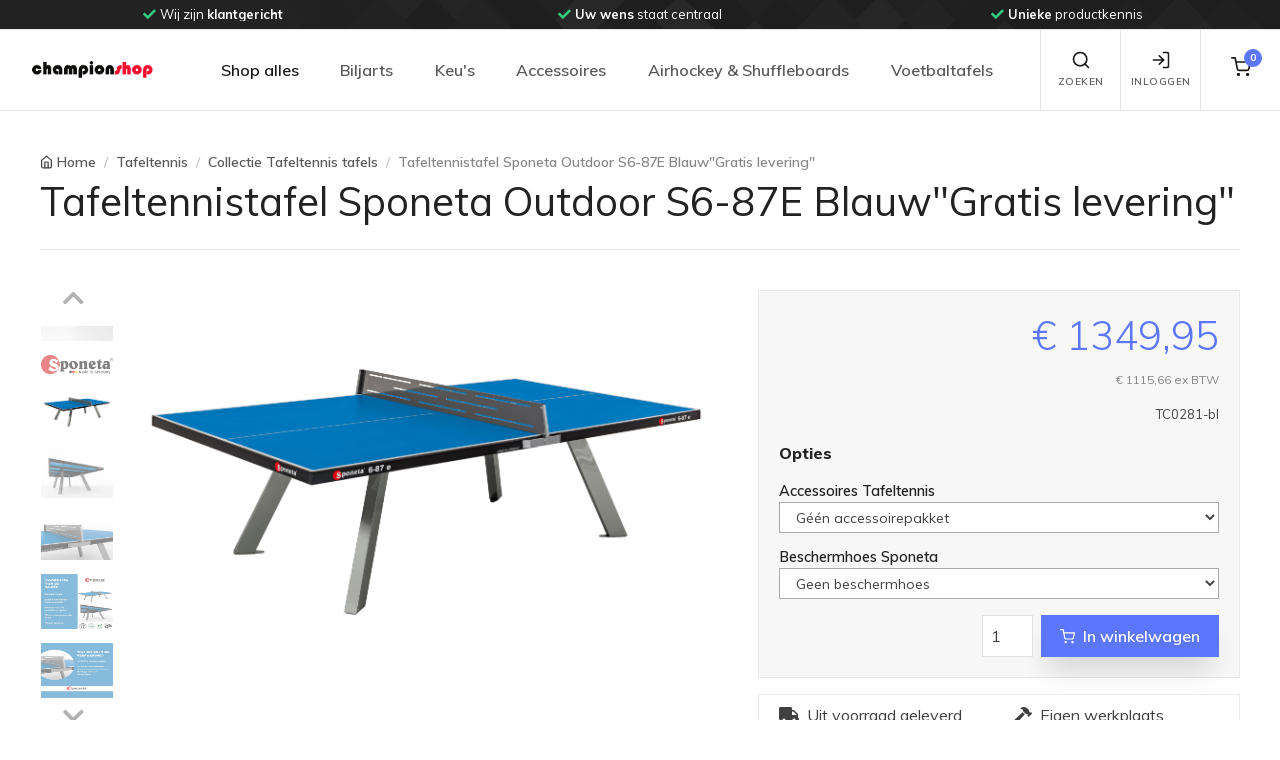

--- FILE ---
content_type: text/html; charset=utf-8
request_url: https://www.championshop.nl/tafeltennistafel-sponeta-outdoor-s687e-blauwgratis-levering-5878.html
body_size: 30321
content:




<!DOCTYPE html>
<html lang="nl">
<head>
    <!-- Google Tag Manager -->
    <script>(function(w,d,s,l,i){w[l]=w[l]||[];w[l].push({'gtm.start':new Date().getTime(),event:'gtm.js'});var f=d.getElementsByTagName(s)[0],j=d.createElement(s),dl=l!='dataLayer'?'&l='+l:'';j.async=true;j.src='https://www.googletagmanager.com/gtm.js?id='+i+dl;f.parentNode.insertBefore(j,f);})(window,document,'script','dataLayer','GTM-5VHFZLD');</script>
    <!-- End Google Tag Manager -->
    
    <!-- Google A/B Manager -->
    <script src="https://www.googleoptimize.com/optimize.js?id=OPT-NR4W5T9"></script>
    <!-- End Google A/B Manager -->

    <meta charset="utf-8" /><meta name="viewport" content="width=device-width, initial-scale=1.0" /><script src="/bundles/js/modernizr?v=inCVuEFe6J4Q07A0AcRsbJic_UE5MwpRMNGcOtk94TE1"></script>
<link href="/bundles/css/champion-validation?v=-Lv0rcA8UY9MFV8_38G479r4c6RMcsyyQtja5-q-K2E1" rel="stylesheet"/>
<link href="/Content/fontawesome/css/all.min.css" rel="stylesheet" type="text/css" />
    
    <!-- Vendor Styles including: Font Icons, Plugins, etc.-->
    <link rel="stylesheet" media="screen" href="/Content/StoreTemplate/dist/css/vendor.min.css" />
    <!-- Main Theme Styles + Bootstrap-->
    <link id="main_styles" rel="stylesheet" media="screen" href="/Content/StoreTemplate/dist/css/theme.min.css" /><link href="/bundles/css/champion-default?v=gR6m-DEQQE7ICO-T-z_d5jTJe6m0ni0GjL88trsOpUM1" rel="stylesheet"/>


    <!-- Customizer styles and scripts-->
    
    <link rel="shortcut icon" href="/images/favicon.png" type="image/x-icon" /><link rel="icon" href="/images/favicon.png" type="image/x-icon" />
    <!-- Pinterest -->
    <meta name="p:domain_verify" content="16255f550a064ac814e03fecc1357d89" />
    <link href="/bundles/css/champion-detail?v=rqEb0pFP86r3RRS436ac-cXNSzxNETa4Fiv-6LbdZuM1" rel="stylesheet"/>

    <meta property="og:title" content="Sponeta Tafeltennistafel Sponeta Outdoor S6-87E Blauw&quot;Gratis levering&quot;" />
    <meta property="og:image" content="https://static.championshop.nl/images/products/tc/tc0281-bl/tc0281-bl-1.jpg" />
    <meta property="og:url" content="https://www.championshop.nl//tafeltennistafel-sponeta-outdoor-s687e-blauwgratis-levering-5878.html" />
    <meta property="og:description" content="Bekijk nu deze Sponeta Tafeltennistafel Sponeta Outdoor S6-87E Blauw&quot;Gratis levering&quot; op Championshop.nl. &amp;#x2713; Uit voorraad geleverd &amp;#x2713; Eigen werkplaats &amp;#x2713; Veilig online betalen" />
    <meta property="og:price:amount" content="1349.95" />
    <meta property="og:price:currency" content="EUR" />
    
    <!-- Global site tag (gtag.js) - Google Ads: 1070164869 -->
    <script async src="https://www.googletagmanager.com/gtag/js?id=AW-1070164869"></script>
    <script>
      window.dataLayer = window.dataLayer || [];
      function gtag(){dataLayer.push(arguments);}
      gtag('js', new Date());
      gtag('config', 'AW-1070164869');
    </script>
    

    <!-- Start cookieyes banner --> 
    <script id="cookieyes" type="text/javascript" src="https://cdn-cookieyes.com/client_data/82ca333aa2abd19be25e26d5/script.js"></script>
    <!-- End cookieyes banner -->
<title>
	Sponeta Tafeltennistafel Sponeta Outdoor S6-87E Blauw"Gratis levering"
</title><meta name="description" content="Bekijk nu deze Sponeta Tafeltennistafel Sponeta Outdoor S6-87E Blauw&quot;Gratis levering&quot; op Championshop.nl. &amp;#x2713; Uit voorraad geleverd &amp;#x2713; Eigen werkplaats &amp;#x2713; Veilig online betalen" /></head>
<body>
    <!-- Google Tag Manager (noscript) -->
    <noscript><iframe src="https://www.googletagmanager.com/ns.html?id=GTM-5VHFZLD" height="0" width="0" style="display:none;visibility:hidden"></iframe></noscript>
    <!-- End Google Tag Manager (noscript) -->
    <form method="post" action="./tafeltennistafel-sponeta-outdoor-s687e-blauwgratis-levering-5878.html?p_id=5878" id="ctl01">
<div class="aspNetHidden">
<input type="hidden" name="__EVENTTARGET" id="__EVENTTARGET" value="" />
<input type="hidden" name="__EVENTARGUMENT" id="__EVENTARGUMENT" value="" />
<input type="hidden" name="__VIEWSTATE" id="__VIEWSTATE" value="tSnIDyHn8NX/[base64]" />
</div>

<script type="text/javascript">
//<![CDATA[
var theForm = document.forms['ctl01'];
if (!theForm) {
    theForm = document.ctl01;
}
function __doPostBack(eventTarget, eventArgument) {
    if (!theForm.onsubmit || (theForm.onsubmit() != false)) {
        theForm.__EVENTTARGET.value = eventTarget;
        theForm.__EVENTARGUMENT.value = eventArgument;
        theForm.submit();
    }
}
//]]>
</script>


<script src="/WebResource.axd?d=pynGkmcFUV13He1Qd6_TZDyD05RWlGwD1PXp2avtQEAcF79ZElFrWRD3cWyxtqhxnNqqwFkr9vc1Ed997dNNdQ2&amp;t=638901608248157332" type="text/javascript"></script>


<script src="Scripts/WebForms/MsAjax/MicrosoftAjax.js" type="text/javascript"></script>
<script src="Scripts/WebForms/MsAjax/MicrosoftAjaxWebForms.js" type="text/javascript"></script>
<div class="aspNetHidden">

	<input type="hidden" name="__VIEWSTATEGENERATOR" id="__VIEWSTATEGENERATOR" value="DCB47A8D" />
</div>
        <script type="text/javascript">
//<![CDATA[
Sys.WebForms.PageRequestManager._initialize('ctl00$ctl12', 'ctl01', [], [], [], 90, 'ctl00');
//]]>
</script>






        <div id="wrapper">
            <div id="content-wrapper">
                <div class="container-fluid">
                    
                </div>
                <!-- /.container-fluid -->


            </div>
            <!-- /.content-wrapper -->
        </div>
        <!-- /#wrapper -->
    </form>
    
<!-- Off-canvas search-->
<div class="offcanvas offcanvas-reverse" id="offcanvas-search">
    <div class="offcanvas-header d-flex justify-content-between align-items-center">
        <div class="h3 offcanvas-title">Zoeken</div>
        <button class="close" type="button" data-dismiss="offcanvas" aria-label="Close"><span aria-hidden="true">&times;</span></button>
    </div>
    <div class="offcanvas-body">
        <div class="offcanvas-body-inner">
            <div class="input-group pt-3">
                <input class="form-control" type="search" name="zoekterm" id="headerzoek" placeholder="Zoeken..." aria-label="Search" aria-describedby="basic-addon2" autocomplete="off" autocorrect="off" spellcheck="false" autocapitalize="off" aria-describedby="search-icon">
                <div class="input-group-append">
                    <button class="btn btn-primary" id="btnheaderzoek2" type="button">
                        <i class="fas fa-search"></i>
                    </button>
                </div>
            </div>
            <div class="input-group pt-3">
                <div id="zoekresultaten" class="search-results arrow_box w-100" style="display: none;">
                    <div class="search-results-container">
                        <div id="ajax-zoekresultaten" class="search-results-body">
                            <div class="row">
                                <div class="col-12">
                                    <div class="card">
                                        <div class="table-responsive">
                                            <table class="table table-sm table-hover table-striped table-champion-cms-pointer font-size-xs" id="search-result-table">
                                                <thead class="thead-light">
                                                    <tr>
                                                        <th class="text-right" colspan="3">
                                                            <h6><i class="fas fa-search mr-3"></i>Zoekresulaten</h6>
                                                        </th>
                                                    </tr>
                                                </thead>
                                                <tbody>
                                                </tbody>
                                            </table>
                                        </div>
                                    </div>
                                </div>
                            </div>
                        </div>
                    </div>
                </div>
            </div>

        </div>
    </div>
</div>
<!-- Off-canvas account-->
<div class="offcanvas offcanvas-reverse" id="offcanvas-account">
    <div class="offcanvas-header d-flex justify-content-between align-items-center">
        <div class="h3 offcanvas-title">Inloggen / Registreren</div>
        <button class="close" type="button" data-dismiss="offcanvas" aria-label="Close"><span aria-hidden="true">&times;</span></button>
    </div>
    <div class="offcanvas-body">
        <div class="offcanvas-body-inner">
            <ul class="nav nav-tabs nav-justified" role="tablist">
                <li class="nav-item"><a class="nav-link active" href="#signin" data-toggle="tab" role="tab"><i data-feather="log-in"></i>&nbsp;Inloggen</a></li>
                <li class="nav-item"><a class="nav-link" href="#signup" data-toggle="tab" role="tab"><i data-feather="user"></i>&nbsp;Registreren</a></li>
            </ul>
            <div class="tab-content pt-1">
                <div class="tab-pane fade show active" id="signin" role="tabpanel">
                    <form onsubmit="return false"
                    class="validate pb-4  personal-list" 
                    method="post"                    
                    name="form-header-signin" 
                    id="form-header-signin">
                        <div class="personal--list-data">
                        <div class="form-group">
                            <label class="sr-only" for="signin-email">E-mail</label>
                            <div class="col-sm-12  input-group">
                                <div class="input-group-prepend"><span class="input-group-text" id="signin-email-icon"><i data-feather="mail"></i></span></div>
                                <input class="form-control form-control-validation" 
                        type="email" 
                        name="header-signin-email" 
                        id="header-signin-email" 
                        value="" 
                        placeholder="E-mailadres" 
                        required
                        data-rule-required="true"
                        data-msg-required="E-mailadres is verplicht"
                        data-rule-email="true"
                        data-msg-email="Voer een geldig e-mailadres in">
                                <div class="invalid-feedback">Vul uw e-mailadres in.</div>
                            </div>
                        </div>
                            </div>
                        <div class="personal--list-data">
                        <div class="form-group">
                            <label class="sr-only" for="signin-password">Wachtwoord</label>
                            <div class="col-sm-12 input-group">
                                <div class="input-group-prepend"><span class="input-group-text" id="signin-password-icon"><i data-feather="lock"></i></span></div>
                                <input class="form-control form-control-validation" type="password" id="header-signin-password" name="header-signin-password" placeholder="Wachtwoord" aria-label="Wachtwoord" 
                                    data-rule-required="true"
                                    required
                                        data-msg-required="Vul uw wachtwoord in."
                                        data-toggle="popover"
                                        data-placement="right"
                                        data-html="false">
                                <div class="invalid-feedback">Vul uw wachtwoord in.</div>
                            </div>
                        </div>
                            </div>
                        <div class="personal--list-data">
                            <div class="col-sm-12 form-group">
                        <div class=" custom-control custom-checkbox mb-3">
                            <input class="custom-control-input" type="checkbox" id="header-signin-remember-me" name="header-signin-remember-me" checked>
                            <label class="custom-control-label" for="remember-me">Onthoud me</label>
                        </div>
                                </div>
                            </div>
                        <button class="btn btn-primary btn-block" id="btnSignInSubmit" type="submit">Inloggen</button>
                        
                    </form>
                     <!-- ***** PASSWORD FORGOT ***** -->
                    <span class="help-block"><a href="javascript:void(0);" id="modal-wachtwoord-link" data-toggle="modal" data-target="#forgot-modal">Wachtwoord vergeten</a></span>
                    <!-- ***** PASSWORD FORGOT ***** -->
                    
                </div>
                <div class="tab-pane fade" id="signup" role="tabpanel">
                    <form 
                        onsubmit="return false"
                        class="validate pb-4 personal-list" 
                        method="post"                    
                        name="form-header-register" 
                        id="form-header-register">
                        <p>Voer het e-mailadres in waarmee je een gratis persoonlijk account wilt aanmaken. Je ontvangt dan per e-mail met een link waarin je een wachtwoord kan aanmaken</p>
                       <div class="personal--list-data">
                        <div class="form-group">
                            <label class="sr-only" for="signin-email">E-mail</label>
                            <div class="col-sm-12  input-group">
                                <div class="input-group-prepend"><span class="input-group-text" id="register-email-icon"><i data-feather="mail"></i></span></div>
                                <input class="form-control form-control-validation" 
                                    type="email" 
                                    name="header-register-email" 
                                    id="header-register-email" 
                                    value="" 
                                    placeholder="Email-adres" 
                                    required
                                    data-rule-required="true"
                                    data-msg-required="E-mailadres is verplicht"
                                    data-rule-email="true"
                                    data-msg-email="Voer een geldig e-mailadres in">
                                <div class="invalid-feedback">Vul uw e-mailadres in.</div>
                            </div>
                        </div>
                        <div class="personal--list-data">
                        <div class="form-group">
                            <label class="sr-only" for="signin-password">Wachtwoord</label>
                            <div class="col-sm-12 input-group">
                                <div class="input-group-prepend"><span class="input-group-text" id="register-password-icon"><i data-feather="lock"></i></span></div>
                                <input class="form-control form-control-validation" type="password" id="header-register-password" name="header-register-password" placeholder="Wachtwoord" aria-label="Wachtwoord" 
                                    data-rule-required="true"
                                    required
                                    data-msg-required="Vul uw wachtwoord in."
                                    data-toggle="popover"
                                    data-placement="right"
                                    data-html="false">
                                <div class="invalid-feedback">Vul uw wachtwoord in.</div>
                            </div>
                        </div>
                            </div>
                        <div class="personal--list-data">
                        <div class="form-group">
                            <label class="sr-only" for="signin-password">Wachtwoord bevestiging</label>
                            <div class="col-sm-12 input-group">
                                <div class="input-group-prepend"><span class="input-group-text" id="register-password-confirm-icon"><i data-feather="lock"></i></span></div>
                                <input class="form-control form-control-validation" type="password" id="header-register-password-confirm" name="header-register-password-confirm" placeholder="Wachtwoord" aria-label="Wachtwoord" 
                                    data-rule-required="true"
                                    required
                                    data-msg-required="Vul wachtwoord bevestiging in"
                                    data-toggle="popover"
                                    data-placement="right"
                                    data-html="false">
                                <div class="invalid-feedback">Vul wachtwoord bevestiging in</div>
                            </div>
                        </div>
                            </div>
                        <button class="btn btn-primary btn-block" id="btnregister" type="submit">Registreren</button>
                            </div>
                    </form>
                </div>
            </div>
        </div>
    </div>
</div>

<!-- Off-canvas cart-->
<div class="offcanvas offcanvas-reverse" id="offcanvas-cart">
    <div class="offcanvas-header d-flex justify-content-between align-items-center">
        <div class="h3 offcanvas-title">Winkelwagen inhoud</div>
        <button class="close" type="button" data-dismiss="offcanvas" aria-label="Close"><span aria-hidden="true">&times;</span></button>
    </div>
    <div class="offcanvas-body">
        <div class="offcanvas-body-inner" id="offcanvas-body-inner-cart">
            
<div class="widget widget-featured-entries pt-3">
    <div class="media">
        <div class="media-body">
            <h6 class="featured-entry-title">Er bevinden zich géén items in de winkelwagen</h6>
            <button class="btn btn-outline-secondary btn-sm float-left my-4 cart-modal-ResumeShopping" aria-label="Close"><i class="ml-n2" data-feather="chevron-left"></i>Verder winkelen</button>
        </div>
    </div>
</div>

        </div>
    </div>
</div>
<!-- EINDE Off-canvas cart-->

<!-- Navbar Light-->

 
<div class="header--top-bar bg-dark bg-position-right-center bg-repeat-y">
    <div class="header--top-bar--inner text-white">
        <!-- Multiple items + Dots + Loop + Autoplay -->
        <div class="owl-carousel" data-owl-carousel='{ "nav": false, "dots": false, "loop": true, "margin": 0, "autoplay": true, "autoplayTimeout": 4000, "responsive": {"0":{"items":1},"630":{"items":2},"991":{"items":3},"1200":{"items":3}} }'>
            <div alt="Carousel" class="text-center"><i class="fas fa-check mr-1 text-success"></i><span class='font-weight-bold'>Unieke</span> productkennis</div>
            <div alt="Carousel" class="text-center"><i class="fas fa-check mr-1 text-success"></i><span class='font-weight-bold'>Snelle</span> levering</div>
            <div alt="Carousel" class="text-center"><i class="fas fa-check mr-1 text-success"></i>Wij bieden <span class='font-weight-bold'>kwaliteit</span></div>
            <div alt="Carousel" class="text-center"><i class="fas fa-check mr-1 text-success"></i>Wij zijn <span class='font-weight-bold'>klantgericht</span></div>
            <div alt="Carousel" class="text-center"><i class="fas fa-check mr-1 text-success"></i><span class='font-weight-bold'>Uw wens</span> staat centraal</div>
        </div>
    </div>
</div>
    
<header class="navbar navbar-expand-lg navbar-light fixed-top bg-light">
    <div class="container-fluid navbar-inner">        
        <!-- navbar brand-->
        <a class="navbar-brand py-0" style="min-width: 125px;" href="/">
            <img width="125" src="/images/chlogo_transparent.png" alt="Championshop.nl homepage" /></a>
        <!-- navbar collapse area-->
        <div class="collapse navbar-collapse" id="menu">
            <!-- Site menu-->
            

<!-- Site menu-->
<ul class="navbar-nav">

    <li class="nav-item dropdown show"><a class="nav-link dropdown-toggle" href="#" data-toggle="dropdown">Shop alles</a>
        <ul class="dropdown-menu show">
            
            <li class="dropdown">
                <a class="dropdown-item dropdown-toggle d-none d-lg-block" href="/biljarts/">Biljarts</a>
                <a class="dropdown-item dropdown-toggle d-block d-lg-none" data-toggle="dropdown" href="/biljarts/">Biljarts</a>
                
                <ul class="dropdown-menu">
                    <li><a class='dropdown-item' href='/biljarts/3dar-modellen/'  ><span class='font-size-sm'>3D/AR Modellen</span> <span Class='badge badge-pill badge-success ml-1'>18</span></a></li><li class='dropdown-divider'></li>
                                       <li class='dropdown'>                   <a class='dropdown-item dropdown-toggle d-none d-lg-block' href='/biljarts/pool-tafels/'>Pool tafels <span Class='badge badge-pill badge-success ml-1'>126</span>                   </a>                   <a class='dropdown-item dropdown-toggle d-block d-lg-none' data-toggle='dropdown' href='/biljarts/pool-tafels/'>Pool tafels <span Class='badge badge-pill badge-success ml-1'>126</span>                   </a>                       <ul class='dropdown-menu'><li><a class='dropdown-item' href='/biljarts/pool-tafels/collectie-pooltafels/'  ><span class='font-size-sm'>Collectie pooltafels</span> <span Class='badge badge-pill badge-success ml-1'>125</span></a></li><li class='dropdown-divider'></li><li Class='dropdown-divider'></li><li><a class='dropdown-item' href='/biljarts/pool-tafels/lexor-wood-collection/'  ><span class='font-size-sm'>Lexor Wood Collection</span> <span Class='badge badge-pill badge-success ml-1'>23</span></a></li><li class='dropdown-divider'></li><li Class='dropdown-divider'></li>                   <li class='dropdown'>                   <a class='dropdown-item dropdown-toggle d-none d-lg-block' href='/biljarts/pool-tafels/pooltafel-leisteen/'>Pooltafel (leisteen)                   </a>                   <a class='dropdown-item dropdown-toggle d-block d-lg-none' data-toggle='dropdown' href='/biljarts/pool-tafels/pooltafel-leisteen/'>Pooltafel (leisteen)                   </a>                       <ul class='dropdown-menu'><li><a class='dropdown-item' href='/biljarts/pool-tafels/pooltafel-leisteen/toon-alle-pooltafels-leisteen/'  ><span class='font-size-sm'>Toon alle Pooltafels leisteen</span> <span Class='badge badge-pill badge-success ml-1'>88</span></a></li><li class='dropdown-divider'></li><li Class='dropdown-divider'></li><li><a class='dropdown-item' href='/biljarts/pool-tafels/pooltafel-leisteen/pooltafel-toptable/'  ><span class='font-size-sm'>Pooltafel TopTable</span> <span Class='badge badge-pill badge-success ml-1'>7</span></a></li><li class='dropdown-divider'></li><li Class='dropdown-divider'></li><li><a class='dropdown-item' href='/biljarts/pool-tafels/pooltafel-leisteen/pooltafel-lexor/'  ><span class='font-size-sm'>Pooltafel Lexor</span> <span Class='badge badge-pill badge-success ml-1'>78</span></a></li><li class='dropdown-divider'></li><li Class='dropdown-divider'></li><li><a class='dropdown-item' href='/biljarts/pool-tafels/pooltafel-leisteen/6ft--------ca-210cm/'  ><span class='font-size-sm'>6ft        (ca. 210cm)</span> <span Class='badge badge-pill badge-success ml-1'>15</span></a></li><li class='dropdown-divider'></li><li Class='dropdown-divider'></li><li><a class='dropdown-item' href='/biljarts/pool-tafels/pooltafel-leisteen/7ft--------ca-230cm/'  ><span class='font-size-sm'>7ft        (ca. 230cm)</span> <span Class='badge badge-pill badge-success ml-1'>62</span></a></li><li class='dropdown-divider'></li><li Class='dropdown-divider'></li><li><a class='dropdown-item' href='/biljarts/pool-tafels/pooltafel-leisteen/8ft--------ca-255cm/'  ><span class='font-size-sm'>8ft        (ca. 255cm)</span> <span Class='badge badge-pill badge-success ml-1'>69</span></a></li><li class='dropdown-divider'></li><li Class='dropdown-divider'></li><li><a class='dropdown-item' href='/biljarts/pool-tafels/pooltafel-leisteen/9ft--------ca-285cm/'  ><span class='font-size-sm'>9ft        (ca. 285cm)</span> <span Class='badge badge-pill badge-success ml-1'>21</span></a></li><li class='dropdown-divider'></li><li Class='dropdown-divider'></li>                       </ul>                   </li><li class='dropdown-divider'></li><li Class='dropdown-divider'></li>                   <li class='dropdown'>                   <a class='dropdown-item dropdown-toggle d-none d-lg-block' href='/biljarts/pool-tafels/hobby-pooltafel-houten-speelveld/'>Hobby Pooltafel (houten speelveld)                   </a>                   <a class='dropdown-item dropdown-toggle d-block d-lg-none' data-toggle='dropdown' href='/biljarts/pool-tafels/hobby-pooltafel-houten-speelveld/'>Hobby Pooltafel (houten speelveld)                   </a>                       <ul class='dropdown-menu'><li><a class='dropdown-item' href='/biljarts/pool-tafels/hobby-pooltafel-houten-speelveld/toon-alle-hobby-pooltafels/'  ><span class='font-size-sm'>Toon alle hobby Pooltafels</span> <span Class='badge badge-pill badge-success ml-1'>25</span></a></li><li class='dropdown-divider'></li><li Class='dropdown-divider'></li><li><a class='dropdown-item' href='/biljarts/pool-tafels/hobby-pooltafel-houten-speelveld/hobby-pooltafels-toptable/'  ><span class='font-size-sm'>Hobby Pooltafels TopTable</span> <span Class='badge badge-pill badge-success ml-1'>20</span></a></li><li class='dropdown-divider'></li><li Class='dropdown-divider'></li><li><a class='dropdown-item' href='/biljarts/pool-tafels/hobby-pooltafel-houten-speelveld/hobby-pooltafels-inklapbaar/'  ><span class='font-size-sm'>Hobby Pooltafels inklapbaar</span> <span Class='badge badge-pill badge-success ml-1'>9</span></a></li><li class='dropdown-divider'></li><li Class='dropdown-divider'></li><li><a class='dropdown-item' href='/biljarts/pool-tafels/hobby-pooltafel-houten-speelveld/3ft--------ca-90cm/'  ><span class='font-size-sm'>3ft        (ca. 90cm)</span> <span Class='badge badge-pill badge-success ml-1'>2</span></a></li><li class='dropdown-divider'></li><li Class='dropdown-divider'></li><li><a class='dropdown-item' href='/biljarts/pool-tafels/hobby-pooltafel-houten-speelveld/4ft--------ca-120cm/'  ><span class='font-size-sm'>4ft        (ca. 120cm)</span> <span Class='badge badge-pill badge-success ml-1'>6</span></a></li><li class='dropdown-divider'></li><li Class='dropdown-divider'></li><li><a class='dropdown-item' href='/biljarts/pool-tafels/hobby-pooltafel-houten-speelveld/5ft--------ca-150cm/'  ><span class='font-size-sm'>5ft        (ca. 150cm)</span> <span Class='badge badge-pill badge-success ml-1'>4</span></a></li><li class='dropdown-divider'></li><li Class='dropdown-divider'></li><li><a class='dropdown-item' href='/biljarts/pool-tafels/hobby-pooltafel-houten-speelveld/6ft--------ca-180cm/'  ><span class='font-size-sm'>6ft        (ca. 180cm)</span> <span Class='badge badge-pill badge-success ml-1'>6</span></a></li><li class='dropdown-divider'></li><li Class='dropdown-divider'></li><li><a class='dropdown-item' href='/biljarts/pool-tafels/hobby-pooltafel-houten-speelveld/7ft-----vanaf-210cm/'  ><span class='font-size-sm'>7ft+     (vanaf 210cm)</span> <span Class='badge badge-pill badge-success ml-1'>7</span></a></li><li class='dropdown-divider'></li><li Class='dropdown-divider'></li>                       </ul>                   </li><li class='dropdown-divider'></li><li Class='dropdown-divider'></li><li><a class='dropdown-item' href='/biljarts/pool-tafels/pooltafels-met-muntinworp/'  ><span class='font-size-sm'>Pooltafels met muntinworp</span> <span Class='badge badge-pill badge-success ml-1'>8</span></a></li><li class='dropdown-divider'></li><li Class='dropdown-divider'></li><li><a class='dropdown-item' href='/biljarts/pool-tafels/outdoor-pooltafels/'  ><span class='font-size-sm'>Outdoor pooltafels</span> <span Class='badge badge-pill badge-success ml-1'>4</span></a></li><li class='dropdown-divider'></li><li Class='dropdown-divider'></li>                   <li class='dropdown'>                   <a class='dropdown-item dropdown-toggle d-none d-lg-block' href='/biljarts/pool-tafels/eettafelbureau-pooltafels/'>Eettafel/bureau pooltafels                   </a>                   <a class='dropdown-item dropdown-toggle d-block d-lg-none' data-toggle='dropdown' href='/biljarts/pool-tafels/eettafelbureau-pooltafels/'>Eettafel/bureau pooltafels                   </a>                       <ul class='dropdown-menu'><li><a class='dropdown-item' href='/biljarts/pool-tafels/eettafelbureau-pooltafels/collectie-eettafelbureau-pooltafels/'  ><span class='font-size-sm'>Collectie Eettafel/bureau pooltafels</span> <span Class='badge badge-pill badge-success ml-1'>38</span></a></li><li class='dropdown-divider'></li><li Class='dropdown-divider'></li><li><a class='dropdown-item' href='/biljarts/pool-tafels/eettafelbureau-pooltafels/occasion-eettafelbureau-pooltafels/'  ><span class='font-size-sm'>Occasion Eettafel/bureau pooltafels</span> <span Class='badge badge-pill badge-success ml-1'>4</span></a></li><li class='dropdown-divider'></li><li Class='dropdown-divider'></li>                       </ul>                   </li><li class='dropdown-divider'></li><li Class='dropdown-divider'></li><li><a class='dropdown-item' href='/biljarts/pool-tafels/occasion-poolbiljarts/'  ><span class='font-size-sm'>Occasion Poolbiljarts</span> <span Class='badge badge-pill badge-success ml-1'>30</span></a></li><li class='dropdown-divider'></li><li Class='dropdown-divider'></li>                       </ul>                   </li><li class='dropdown-divider'></li>
                                       <li class='dropdown'>                   <a class='dropdown-item dropdown-toggle d-none d-lg-block' href='/biljarts/carambole-biljarts/'>Carambole biljarts <span Class='badge badge-pill badge-success ml-1'>10</span>                   </a>                   <a class='dropdown-item dropdown-toggle d-block d-lg-none' data-toggle='dropdown' href='/biljarts/carambole-biljarts/'>Carambole biljarts <span Class='badge badge-pill badge-success ml-1'>10</span>                   </a>                       <ul class='dropdown-menu'><li><a class='dropdown-item' href='/biljarts/carambole-biljarts/collectie-carambole-biljarts/'  ><span class='font-size-sm'>Collectie carambole biljarts</span> <span Class='badge badge-pill badge-success ml-1'>10</span></a></li><li class='dropdown-divider'></li><li Class='dropdown-divider'></li>                   <li class='dropdown'>                   <a class='dropdown-item dropdown-toggle d-none d-lg-block' href='/biljarts/carambole-biljarts/eettafelbureau-biljart/'>Eettafel/bureau biljart                   </a>                   <a class='dropdown-item dropdown-toggle d-block d-lg-none' data-toggle='dropdown' href='/biljarts/carambole-biljarts/eettafelbureau-biljart/'>Eettafel/bureau biljart                   </a>                       <ul class='dropdown-menu'><li><a class='dropdown-item' href='/biljarts/carambole-biljarts/eettafelbureau-biljart/collectie-eettafelbureau-biljart/'  ><span class='font-size-sm'>Collectie Eettafel/bureau biljart</span> <span Class='badge badge-pill badge-success ml-1'>2</span></a></li><li class='dropdown-divider'></li><li Class='dropdown-divider'></li><li Class='dropdown-divider'></li>                       </ul>                   </li><li class='dropdown-divider'></li><li Class='dropdown-divider'></li><li><a class='dropdown-item' href='/biljarts/carambole-biljarts/occasion-carambole-biljarts/'  ><span class='font-size-sm'>Occasion carambole biljarts</span> <span Class='badge badge-pill badge-success ml-1'>24</span></a></li><li class='dropdown-divider'></li><li Class='dropdown-divider'></li>                       </ul>                   </li><li class='dropdown-divider'></li>
                                       <li class='dropdown'>                   <a class='dropdown-item dropdown-toggle d-none d-lg-block' href='/biljarts/combinatie-biljarts/'>Combinatie biljarts <span Class='badge badge-pill badge-success ml-1'>45</span>                   </a>                   <a class='dropdown-item dropdown-toggle d-block d-lg-none' data-toggle='dropdown' href='/biljarts/combinatie-biljarts/'>Combinatie biljarts <span Class='badge badge-pill badge-success ml-1'>45</span>                   </a>                       <ul class='dropdown-menu'><li><a class='dropdown-item' href='/biljarts/combinatie-biljarts/biljarts-carom-conversion-set/'  ><span class='font-size-sm'>Biljarts - carom conversion set</span> <span Class='badge badge-pill badge-success ml-1'>29</span></a></li><li class='dropdown-divider'></li><li Class='dropdown-divider'></li><li><a class='dropdown-item' href='/biljarts/combinatie-biljarts/biljarts-multi-cushion/'  ><span class='font-size-sm'>Biljarts - multi cushion</span> <span Class='badge badge-pill badge-success ml-1'>14</span></a></li><li class='dropdown-divider'></li><li Class='dropdown-divider'></li><li><a class='dropdown-item' href='/biljarts/combinatie-biljarts/occasion-combinatie-biljarts/'  ><span class='font-size-sm'>Occasion combinatie biljarts</span> <span Class='badge badge-pill badge-success ml-1'>4</span></a></li><li class='dropdown-divider'></li><li Class='dropdown-divider'></li>                       </ul>                   </li><li class='dropdown-divider'></li>
                                       <li class='dropdown'>                   <a class='dropdown-item dropdown-toggle d-none d-lg-block' href='/biljarts/snooker-tafels/'>Snooker tafels <span Class='badge badge-pill badge-success ml-1'>36</span>                   </a>                   <a class='dropdown-item dropdown-toggle d-block d-lg-none' data-toggle='dropdown' href='/biljarts/snooker-tafels/'>Snooker tafels <span Class='badge badge-pill badge-success ml-1'>36</span>                   </a>                       <ul class='dropdown-menu'><li><a class='dropdown-item' href='/biljarts/snooker-tafels/collectie-snooker-tafels/'  ><span class='font-size-sm'>Collectie snooker tafels</span> <span Class='badge badge-pill badge-success ml-1'>36</span></a></li><li class='dropdown-divider'></li><li Class='dropdown-divider'></li><li><a class='dropdown-item' href='/biljarts/snooker-tafels/occasion-snooker-tafels/'  ><span class='font-size-sm'>Occasion snooker tafels</span> <span Class='badge badge-pill badge-success ml-1'>2</span></a></li><li class='dropdown-divider'></li><li Class='dropdown-divider'></li>                       </ul>                   </li><li class='dropdown-divider'></li>
                    
                </ul>
            </li>
            <li class="dropdown-divider"></li>
            
            <li class="dropdown">
                <a class="dropdown-item dropdown-toggle d-none d-lg-block" href="/keus/">Keu&#39;s</a>
                <a class="dropdown-item dropdown-toggle d-block d-lg-none" data-toggle="dropdown" href="/keus/">Keu&#39;s</a>
                
                <ul class="dropdown-menu">
                                       <li class='dropdown'>                   <a class='dropdown-item dropdown-toggle d-none d-lg-block' href='/keus/carambole-keus/'>Carambole keus                   </a>                   <a class='dropdown-item dropdown-toggle d-block d-lg-none' data-toggle='dropdown' href='/keus/carambole-keus/'>Carambole keus                   </a>                       <ul class='dropdown-menu'><li><a class='dropdown-item' href='/keus/carambole-keus/toon-alles/'  ><span class='font-size-sm'>Toon alles</span> <span Class='badge badge-pill badge-success ml-1'>249</span></a></li><li class='dropdown-divider'></li><li Class='dropdown-divider'></li><li><a class='dropdown-item' href='/keus/carambole-keus/adam/'  ><span class='font-size-sm'>Adam</span> <span Class='badge badge-pill badge-success ml-1'>5</span></a></li><li class='dropdown-divider'></li><li Class='dropdown-divider'></li><li><a class='dropdown-item' href='/keus/carambole-keus/artemis/'  ><span class='font-size-sm'>Artemis</span> <span Class='badge badge-pill badge-success ml-1'>38</span></a></li><li class='dropdown-divider'></li><li Class='dropdown-divider'></li><li><a class='dropdown-item' href='/keus/carambole-keus/buffalo/'  ><span class='font-size-sm'>Buffalo</span> <span Class='badge badge-pill badge-success ml-1'>28</span></a></li><li class='dropdown-divider'></li><li Class='dropdown-divider'></li><li><a class='dropdown-item' href='/keus/carambole-keus/champion/'  ><span class='font-size-sm'>Champion</span> <span Class='badge badge-pill badge-success ml-1'>8</span></a></li><li class='dropdown-divider'></li><li Class='dropdown-divider'></li><li><a class='dropdown-item' href='/keus/carambole-keus/cheetah/'  ><span class='font-size-sm'>Cheetah</span> <span Class='badge badge-pill badge-success ml-1'>2</span></a></li><li class='dropdown-divider'></li><li Class='dropdown-divider'></li><li Class='dropdown-divider'></li><li><a class='dropdown-item' href='/keus/carambole-keus/earthlite/'  ><span class='font-size-sm'>Earthlite</span> <span Class='badge badge-pill badge-success ml-1'>11</span></a></li><li class='dropdown-divider'></li><li Class='dropdown-divider'></li><li><a class='dropdown-item' href='/keus/carambole-keus/jos-bongers/'  ><span class='font-size-sm'>Jos Bongers</span> <span Class='badge badge-pill badge-success ml-1'>39</span></a></li><li class='dropdown-divider'></li><li Class='dropdown-divider'></li><li><a class='dropdown-item' href='/keus/carambole-keus/laperti/'  ><span class='font-size-sm'>Laperti</span> <span Class='badge badge-pill badge-success ml-1'>6</span></a></li><li class='dropdown-divider'></li><li Class='dropdown-divider'></li><li><a class='dropdown-item' href='/keus/carambole-keus/longoni/'  ><span class='font-size-sm'>Longoni</span> <span Class='badge badge-pill badge-success ml-1'>20</span></a></li><li class='dropdown-divider'></li><li Class='dropdown-divider'></li><li Class='dropdown-divider'></li><li><a class='dropdown-item' href='/keus/carambole-keus/mc-dermott/'  ><span class='font-size-sm'>Mc Dermott</span> <span Class='badge badge-pill badge-success ml-1'>15</span></a></li><li class='dropdown-divider'></li><li Class='dropdown-divider'></li><li><a class='dropdown-item' href='/keus/carambole-keus/molinari/'  ><span class='font-size-sm'>Molinari</span> <span Class='badge badge-pill badge-success ml-1'>2</span></a></li><li class='dropdown-divider'></li><li Class='dropdown-divider'></li><li><a class='dropdown-item' href='/keus/carambole-keus/novarossi/'  ><span class='font-size-sm'>NovaRossi</span> <span Class='badge badge-pill badge-success ml-1'>10</span></a></li><li class='dropdown-divider'></li><li Class='dropdown-divider'></li><li Class='dropdown-divider'></li><li><a class='dropdown-item' href='/keus/carambole-keus/piranha/'  ><span class='font-size-sm'>Piranha</span> <span Class='badge badge-pill badge-success ml-1'>4</span></a></li><li class='dropdown-divider'></li><li Class='dropdown-divider'></li><li><a class='dropdown-item' href='/keus/carambole-keus/raymond-ceulemans/'  ><span class='font-size-sm'>Raymond Ceulemans</span> <span Class='badge badge-pill badge-success ml-1'>56</span></a></li><li class='dropdown-divider'></li><li Class='dropdown-divider'></li><li><a class='dropdown-item' href='/keus/carambole-keus/renzline/'  ><span class='font-size-sm'>Renzline</span> <span Class='badge badge-pill badge-success ml-1'>7</span></a></li><li class='dropdown-divider'></li><li Class='dropdown-divider'></li><li><a class='dropdown-item' href='/keus/carambole-keus/triton/'  ><span class='font-size-sm'>Triton</span> <span Class='badge badge-pill badge-success ml-1'>7</span></a></li><li class='dropdown-divider'></li><li Class='dropdown-divider'></li>                       </ul>                   </li><li class='dropdown-divider'></li>
                                       <li class='dropdown'>                   <a class='dropdown-item dropdown-toggle d-none d-lg-block' href='/keus/pool-keus/'>Pool keus                   </a>                   <a class='dropdown-item dropdown-toggle d-block d-lg-none' data-toggle='dropdown' href='/keus/pool-keus/'>Pool keus                   </a>                       <ul class='dropdown-menu'><li><a class='dropdown-item' href='/keus/pool-keus/toon-alles/'  ><span class='font-size-sm'>Toon alles</span> <span Class='badge badge-pill badge-success ml-1'>165</span></a></li><li class='dropdown-divider'></li><li Class='dropdown-divider'></li><li><a class='dropdown-item' href='/keus/pool-keus/adam/'  ><span class='font-size-sm'>Adam</span> <span Class='badge badge-pill badge-success ml-1'>4</span></a></li><li class='dropdown-divider'></li><li Class='dropdown-divider'></li><li><a class='dropdown-item' href='/keus/pool-keus/artemis/'  ><span class='font-size-sm'>Artemis</span> <span Class='badge badge-pill badge-success ml-1'>20</span></a></li><li class='dropdown-divider'></li><li Class='dropdown-divider'></li><li><a class='dropdown-item' href='/keus/pool-keus/buffalo/'  ><span class='font-size-sm'>Buffalo</span> <span Class='badge badge-pill badge-success ml-1'>11</span></a></li><li class='dropdown-divider'></li><li Class='dropdown-divider'></li><li><a class='dropdown-item' href='/keus/pool-keus/cheetah/'  ><span class='font-size-sm'>Cheetah</span> <span Class='badge badge-pill badge-success ml-1'>2</span></a></li><li class='dropdown-divider'></li><li Class='dropdown-divider'></li><li><a class='dropdown-item' href='/keus/pool-keus/cuetec/'  ><span class='font-size-sm'>Cuetec</span> <span Class='badge badge-pill badge-success ml-1'>8</span></a></li><li class='dropdown-divider'></li><li Class='dropdown-divider'></li><li Class='dropdown-divider'></li><li Class='dropdown-divider'></li><li><a class='dropdown-item' href='/keus/pool-keus/earthlite/'  ><span class='font-size-sm'>Earthlite</span> <span Class='badge badge-pill badge-success ml-1'>2</span></a></li><li class='dropdown-divider'></li><li Class='dropdown-divider'></li><li Class='dropdown-divider'></li><li><a class='dropdown-item' href='/keus/pool-keus/junior/'  ><span class='font-size-sm'>Junior</span> <span Class='badge badge-pill badge-success ml-1'>1</span></a></li><li class='dropdown-divider'></li><li Class='dropdown-divider'></li><li><a class='dropdown-item' href='/keus/pool-keus/lexor/'  ><span class='font-size-sm'>Lexor</span> <span Class='badge badge-pill badge-success ml-1'>13</span></a></li><li class='dropdown-divider'></li><li Class='dropdown-divider'></li><li Class='dropdown-divider'></li><li><a class='dropdown-item' href='/keus/pool-keus/mcdermott/'  ><span class='font-size-sm'>McDermott</span> <span Class='badge badge-pill badge-success ml-1'>66</span></a></li><li class='dropdown-divider'></li><li Class='dropdown-divider'></li><li Class='dropdown-divider'></li><li><a class='dropdown-item' href='/keus/pool-keus/piranha/'  ><span class='font-size-sm'>Piranha</span> <span Class='badge badge-pill badge-success ml-1'>2</span></a></li><li class='dropdown-divider'></li><li Class='dropdown-divider'></li><li Class='dropdown-divider'></li><li><a class='dropdown-item' href='/keus/pool-keus/renzline/'  ><span class='font-size-sm'>Renzline</span> <span Class='badge badge-pill badge-success ml-1'>5</span></a></li><li class='dropdown-divider'></li><li Class='dropdown-divider'></li><li><a class='dropdown-item' href='/keus/pool-keus/toptable/'  ><span class='font-size-sm'>TopTable</span> <span Class='badge badge-pill badge-success ml-1'>9</span></a></li><li class='dropdown-divider'></li><li Class='dropdown-divider'></li><li><a class='dropdown-item' href='/keus/pool-keus/universal/'  ><span class='font-size-sm'>Universal</span> <span Class='badge badge-pill badge-success ml-1'>3</span></a></li><li class='dropdown-divider'></li><li Class='dropdown-divider'></li><li><a class='dropdown-item' href='/keus/pool-keus/rest-collectie/'  ><span class='font-size-sm'>Rest collectie</span> <span Class='badge badge-pill badge-success ml-1'>19</span></a></li><li class='dropdown-divider'></li><li Class='dropdown-divider'></li>                       </ul>                   </li><li class='dropdown-divider'></li>
                    <li><a class='dropdown-item' href='/keus/snooker-keus/'  ><span class='font-size-sm'>Snooker keus</span> <span Class='badge badge-pill badge-success ml-1'>22</span></a></li><li class='dropdown-divider'></li>
                                       <li class='dropdown'>                   <a class='dropdown-item dropdown-toggle d-none d-lg-block' href='/keus/toppen/'>Toppen                   </a>                   <a class='dropdown-item dropdown-toggle d-block d-lg-none' data-toggle='dropdown' href='/keus/toppen/'>Toppen                   </a>                       <ul class='dropdown-menu'>                   <li class='dropdown'>                   <a class='dropdown-item dropdown-toggle d-none d-lg-block' href='/keus/toppen/carambole-toppen/'>Carambole toppen                   </a>                   <a class='dropdown-item dropdown-toggle d-block d-lg-none' data-toggle='dropdown' href='/keus/toppen/carambole-toppen/'>Carambole toppen                   </a>                       <ul class='dropdown-menu'><li><a class='dropdown-item' href='/keus/toppen/carambole-toppen/toon-alles/'  ><span class='font-size-sm'>Toon Alles</span> <span Class='badge badge-pill badge-success ml-1'>49</span></a></li><li class='dropdown-divider'></li><li Class='dropdown-divider'></li><li><a class='dropdown-item' href='/keus/toppen/carambole-toppen/adam/'  ><span class='font-size-sm'>Adam</span> <span Class='badge badge-pill badge-success ml-1'>6</span></a></li><li class='dropdown-divider'></li><li Class='dropdown-divider'></li><li><a class='dropdown-item' href='/keus/toppen/carambole-toppen/artemis/'  ><span class='font-size-sm'>Artemis</span> <span Class='badge badge-pill badge-success ml-1'>2</span></a></li><li class='dropdown-divider'></li><li Class='dropdown-divider'></li><li><a class='dropdown-item' href='/keus/toppen/carambole-toppen/buffalo/'  ><span class='font-size-sm'>Buffalo</span> <span Class='badge badge-pill badge-success ml-1'>9</span></a></li><li class='dropdown-divider'></li><li Class='dropdown-divider'></li><li Class='dropdown-divider'></li><li><a class='dropdown-item' href='/keus/toppen/carambole-toppen/ceulemans/'  ><span class='font-size-sm'>Ceulemans</span> <span Class='badge badge-pill badge-success ml-1'>4</span></a></li><li class='dropdown-divider'></li><li Class='dropdown-divider'></li><li><a class='dropdown-item' href='/keus/toppen/carambole-toppen/champion/'  ><span class='font-size-sm'>Champion</span> <span Class='badge badge-pill badge-success ml-1'>1</span></a></li><li class='dropdown-divider'></li><li Class='dropdown-divider'></li><li><a class='dropdown-item' href='/keus/toppen/carambole-toppen/jos-bongers/'  ><span class='font-size-sm'>Jos Bongers</span> <span Class='badge badge-pill badge-success ml-1'>7</span></a></li><li class='dropdown-divider'></li><li Class='dropdown-divider'></li><li><a class='dropdown-item' href='/keus/toppen/carambole-toppen/longoni/'  ><span class='font-size-sm'>Longoni</span> <span Class='badge badge-pill badge-success ml-1'>17</span></a></li><li class='dropdown-divider'></li><li Class='dropdown-divider'></li><li Class='dropdown-divider'></li>                       </ul>                   </li><li class='dropdown-divider'></li><li Class='dropdown-divider'></li><li><a class='dropdown-item' href='/keus/toppen/pool-shafts/'  ><span class='font-size-sm'>Pool shafts</span> <span Class='badge badge-pill badge-success ml-1'>4</span></a></li><li class='dropdown-divider'></li><li Class='dropdown-divider'></li>                       </ul>                   </li><li class='dropdown-divider'></li>
                    <li><a class='dropdown-item' href='/keus/huis-keus/'  ><span class='font-size-sm'>Huis keus</span> <span Class='badge badge-pill badge-success ml-1'>11</span></a></li><li class='dropdown-divider'></li>
                    
                </ul>
            </li>
            <li class="dropdown-divider"></li>
            
            <li class="dropdown">
                <a class="dropdown-item dropdown-toggle d-none d-lg-block" href="/accessoires/">Accessoires</a>
                <a class="dropdown-item dropdown-toggle d-block d-lg-none" data-toggle="dropdown" href="/accessoires/">Accessoires</a>
                
                <ul class="dropdown-menu">
                                       <li class='dropdown'>                   <a class='dropdown-item dropdown-toggle d-none d-lg-block' href='/accessoires/biljart-accessoires/'>Biljart accessoires                   </a>                   <a class='dropdown-item dropdown-toggle d-block d-lg-none' data-toggle='dropdown' href='/accessoires/biljart-accessoires/'>Biljart accessoires                   </a>                       <ul class='dropdown-menu'><li><a class='dropdown-item' href='/accessoires/biljart-accessoires/accessoires-pakketten/'  ><span class='font-size-sm'>Accessoires pakketten</span> <span Class='badge badge-pill badge-success ml-1'>12</span></a></li><li class='dropdown-divider'></li><li Class='dropdown-divider'></li><li><a class='dropdown-item' href='/accessoires/biljart-accessoires/afdekhoezen-bladen/'  ><span class='font-size-sm'>Afdekhoezen & -bladen</span> <span Class='badge badge-pill badge-success ml-1'>9</span></a></li><li class='dropdown-divider'></li><li Class='dropdown-divider'></li><li><a class='dropdown-item' href='/accessoires/biljart-accessoires/biljart-spelen-boeken-dvds/'  ><span class='font-size-sm'>Biljart spelen / boeken / DVD&apos;s</span> <span Class='badge badge-pill badge-success ml-1'>9</span></a></li><li class='dropdown-divider'></li><li Class='dropdown-divider'></li><li><a class='dropdown-item' href='/accessoires/biljart-accessoires/bruggen--hulpkeus--markeren/'  ><span class='font-size-sm'>Bruggen / Hulpkeus / Markeren</span> <span Class='badge badge-pill badge-success ml-1'>24</span></a></li><li class='dropdown-divider'></li><li Class='dropdown-divider'></li><li><a class='dropdown-item' href='/accessoires/biljart-accessoires/keurekken/'  ><span class='font-size-sm'>Keurekken</span> <span Class='badge badge-pill badge-success ml-1'>39</span></a></li><li class='dropdown-divider'></li><li Class='dropdown-divider'></li><li><a class='dropdown-item' href='/accessoires/biljart-accessoires/laken-onderhoud-amp-reiniging/'  ><span class='font-size-sm'>Laken onderhoud &amp; reiniging</span> <span Class='badge badge-pill badge-success ml-1'>9</span></a></li><li class='dropdown-divider'></li><li Class='dropdown-divider'></li><li><a class='dropdown-item' href='/accessoires/biljart-accessoires/scoreborden-amp-timers/'  ><span class='font-size-sm'>Scoreborden &amp; timers</span> <span Class='badge badge-pill badge-success ml-1'>15</span></a></li><li class='dropdown-divider'></li><li Class='dropdown-divider'></li><li><a class='dropdown-item' href='/accessoires/biljart-accessoires/triangels-amp-9ball-racks/'  ><span class='font-size-sm'>Triangels &amp; 9-ball racks</span> <span Class='badge badge-pill badge-success ml-1'>11</span></a></li><li class='dropdown-divider'></li><li Class='dropdown-divider'></li><li><a class='dropdown-item' href='/accessoires/biljart-accessoires/verlichting/'  ><span class='font-size-sm'>Verlichting</span> <span Class='badge badge-pill badge-success ml-1'>26</span></a></li><li class='dropdown-divider'></li><li Class='dropdown-divider'></li>                   <li class='dropdown'>                   <a class='dropdown-item dropdown-toggle d-none d-lg-block' href='/accessoires/biljart-accessoires/biljart-ballen-amp-reiniging/'>Biljart ballen &amp; reiniging                   </a>                   <a class='dropdown-item dropdown-toggle d-block d-lg-none' data-toggle='dropdown' href='/accessoires/biljart-accessoires/biljart-ballen-amp-reiniging/'>Biljart ballen &amp; reiniging                   </a>                       <ul class='dropdown-menu'><li><a class='dropdown-item' href='/accessoires/biljart-accessoires/biljart-ballen-amp-reiniging/poolballen/'  ><span class='font-size-sm'>Poolballen</span> <span Class='badge badge-pill badge-success ml-1'>52</span></a></li><li class='dropdown-divider'></li><li Class='dropdown-divider'></li><li><a class='dropdown-item' href='/accessoires/biljart-accessoires/biljart-ballen-amp-reiniging/snookerballen/'  ><span class='font-size-sm'>Snookerballen</span> <span Class='badge badge-pill badge-success ml-1'>12</span></a></li><li class='dropdown-divider'></li><li Class='dropdown-divider'></li><li><a class='dropdown-item' href='/accessoires/biljart-accessoires/biljart-ballen-amp-reiniging/caramboleballen/'  ><span class='font-size-sm'>Caramboleballen</span> <span Class='badge badge-pill badge-success ml-1'>26</span></a></li><li class='dropdown-divider'></li><li Class='dropdown-divider'></li><li><a class='dropdown-item' href='/accessoires/biljart-accessoires/biljart-ballen-amp-reiniging/reiniging--amp-onderhoud-biljart-ballen/'  ><span class='font-size-sm'>Reiniging  &amp; onderhoud biljart ballen</span> <span Class='badge badge-pill badge-success ml-1'>8</span></a></li><li class='dropdown-divider'></li><li Class='dropdown-divider'></li>                       </ul>                   </li><li class='dropdown-divider'></li><li Class='dropdown-divider'></li>                       </ul>                   </li><li class='dropdown-divider'></li>
                                       <li class='dropdown'>                   <a class='dropdown-item dropdown-toggle d-none d-lg-block' href='/accessoires/keu-accessoires/'>Keu accessoires                   </a>                   <a class='dropdown-item dropdown-toggle d-block d-lg-none' data-toggle='dropdown' href='/accessoires/keu-accessoires/'>Keu accessoires                   </a>                       <ul class='dropdown-menu'><li><a class='dropdown-item' href='/accessoires/keu-accessoires/biljart-handschoen/'  ><span class='font-size-sm'>Biljart handschoen</span> <span Class='badge badge-pill badge-success ml-1'>32</span></a></li><li class='dropdown-divider'></li><li Class='dropdown-divider'></li><li><a class='dropdown-item' href='/accessoires/keu-accessoires/draad--joint-protector--pomerans-beschermer/'  ><span class='font-size-sm'>Draad / Joint protector - pomerans beschermer</span> <span Class='badge badge-pill badge-success ml-1'>17</span></a></li><li class='dropdown-divider'></li><li Class='dropdown-divider'></li><li><a class='dropdown-item' href='/accessoires/keu-accessoires/keu-handgrepen/'  ><span class='font-size-sm'>Keu handgrepen</span> <span Class='badge badge-pill badge-success ml-1'>8</span></a></li><li class='dropdown-divider'></li><li Class='dropdown-divider'></li><li><a class='dropdown-item' href='/accessoires/keu-accessoires/keu-onderdelen--extensions--overig/'  ><span class='font-size-sm'>Keu onderdelen / Extensions / overig</span> <span Class='badge badge-pill badge-success ml-1'>24</span></a></li><li class='dropdown-divider'></li><li Class='dropdown-divider'></li><li><a class='dropdown-item' href='/accessoires/keu-accessoires/keu-onderhoud-amp-verzorging/'  ><span class='font-size-sm'>Keu onderhoud &amp; verzorging</span> <span Class='badge badge-pill badge-success ml-1'>20</span></a></li><li class='dropdown-divider'></li><li Class='dropdown-divider'></li><li><a class='dropdown-item' href='/accessoires/keu-accessoires/keu-reparatie/'  ><span class='font-size-sm'>Keu reparatie</span> <span Class='badge badge-pill badge-success ml-1'>9</span></a></li><li class='dropdown-divider'></li><li Class='dropdown-divider'></li>                   <li class='dropdown'>                   <a class='dropdown-item dropdown-toggle d-none d-lg-block' href='/accessoires/keu-accessoires/keu-tassen--kokers--koffers/'>Keu tassen / Kokers / koffers                   </a>                   <a class='dropdown-item dropdown-toggle d-block d-lg-none' data-toggle='dropdown' href='/accessoires/keu-accessoires/keu-tassen--kokers--koffers/'>Keu tassen / Kokers / koffers                   </a>                       <ul class='dropdown-menu'><li><a class='dropdown-item' href='/accessoires/keu-accessoires/keu-tassen--kokers--koffers/keu-tassen/'  ><span class='font-size-sm'>Keu tassen</span> <span Class='badge badge-pill badge-success ml-1'>25</span></a></li><li class='dropdown-divider'></li><li Class='dropdown-divider'></li><li><a class='dropdown-item' href='/accessoires/keu-accessoires/keu-tassen--kokers--koffers/koffers/'  ><span class='font-size-sm'>Koffers</span> <span Class='badge badge-pill badge-success ml-1'>20</span></a></li><li class='dropdown-divider'></li><li Class='dropdown-divider'></li><li><a class='dropdown-item' href='/accessoires/keu-accessoires/keu-tassen--kokers--koffers/kokers/'  ><span class='font-size-sm'>Kokers</span> <span Class='badge badge-pill badge-success ml-1'>10</span></a></li><li class='dropdown-divider'></li><li Class='dropdown-divider'></li>                       </ul>                   </li><li class='dropdown-divider'></li><li Class='dropdown-divider'></li><li><a class='dropdown-item' href='/accessoires/keu-accessoires/krijt-amp-krijthouders/'  ><span class='font-size-sm'>Krijt &amp; Krijthouders</span> <span Class='badge badge-pill badge-success ml-1'>41</span></a></li><li class='dropdown-divider'></li><li Class='dropdown-divider'></li><li><a class='dropdown-item' href='/accessoires/keu-accessoires/pomerans-vormers-amp-shapers/'  ><span class='font-size-sm'>Pomerans vormers &amp; shapers</span> <span Class='badge badge-pill badge-success ml-1'>20</span></a></li><li class='dropdown-divider'></li><li Class='dropdown-divider'></li><li><a class='dropdown-item' href='/accessoires/keu-accessoires/pomeransen-amp-beentjes--ferulles/'  ><span class='font-size-sm'>Pomeransen &amp; Beentjes / ferulles</span> <span Class='badge badge-pill badge-success ml-1'>33</span></a></li><li class='dropdown-divider'></li><li Class='dropdown-divider'></li>                       </ul>                   </li><li class='dropdown-divider'></li>
                                       <li class='dropdown'>                   <a class='dropdown-item dropdown-toggle d-none d-lg-block' href='/accessoires/airhockey-accessoires/'>Airhockey accessoires                   </a>                   <a class='dropdown-item dropdown-toggle d-block d-lg-none' data-toggle='dropdown' href='/accessoires/airhockey-accessoires/'>Airhockey accessoires                   </a>                       <ul class='dropdown-menu'><li><a class='dropdown-item' href='/accessoires/airhockey-accessoires/onderdelen/'  ><span class='font-size-sm'>Onderdelen</span> <span Class='badge badge-pill badge-success ml-1'>5</span></a></li><li class='dropdown-divider'></li><li Class='dropdown-divider'></li><li><a class='dropdown-item' href='/accessoires/airhockey-accessoires/puck/'  ><span class='font-size-sm'>Puck</span> <span Class='badge badge-pill badge-success ml-1'>18</span></a></li><li class='dropdown-divider'></li><li Class='dropdown-divider'></li><li><a class='dropdown-item' href='/accessoires/airhockey-accessoires/pusher/'  ><span class='font-size-sm'>Pusher</span> <span Class='badge badge-pill badge-success ml-1'>17</span></a></li><li class='dropdown-divider'></li><li Class='dropdown-divider'></li>                       </ul>                   </li><li class='dropdown-divider'></li>
                    <li><a class='dropdown-item' href='/accessoires/giftsdecoratie/'  ><span class='font-size-sm'>Gifts-decoratie</span> <span Class='badge badge-pill badge-success ml-1'>15</span></a></li><li class='dropdown-divider'></li>
                                       <li class='dropdown'>                   <a class='dropdown-item dropdown-toggle d-none d-lg-block' href='/accessoires/tafeltennis-accessoires/'>Tafeltennis accessoires                   </a>                   <a class='dropdown-item dropdown-toggle d-block d-lg-none' data-toggle='dropdown' href='/accessoires/tafeltennis-accessoires/'>Tafeltennis accessoires                   </a>                       <ul class='dropdown-menu'><li><a class='dropdown-item' href='/accessoires/tafeltennis-accessoires/badjes/'  ><span class='font-size-sm'>Badjes</span> <span Class='badge badge-pill badge-success ml-1'>28</span></a></li><li class='dropdown-divider'></li><li Class='dropdown-divider'></li><li><a class='dropdown-item' href='/accessoires/tafeltennis-accessoires/balletjes/'  ><span class='font-size-sm'>Balletjes</span> <span Class='badge badge-pill badge-success ml-1'>19</span></a></li><li class='dropdown-divider'></li><li Class='dropdown-divider'></li><li><a class='dropdown-item' href='/accessoires/tafeltennis-accessoires/net-posten/'  ><span class='font-size-sm'>Net posten</span> <span Class='badge badge-pill badge-success ml-1'>5</span></a></li><li class='dropdown-divider'></li><li Class='dropdown-divider'></li><li><a class='dropdown-item' href='/accessoires/tafeltennis-accessoires/opslag-hoezen-amp-onderhoud/'  ><span class='font-size-sm'>Opslag hoezen &amp; onderhoud</span> <span Class='badge badge-pill badge-success ml-1'>3</span></a></li><li class='dropdown-divider'></li><li Class='dropdown-divider'></li>                       </ul>                   </li><li class='dropdown-divider'></li>
                                       <li class='dropdown'>                   <a class='dropdown-item dropdown-toggle d-none d-lg-block' href='/accessoires/voetbaltafel-onderdelenaccessoires/'>Voetbaltafel onderdelen-accessoires                   </a>                   <a class='dropdown-item dropdown-toggle d-block d-lg-none' data-toggle='dropdown' href='/accessoires/voetbaltafel-onderdelenaccessoires/'>Voetbaltafel onderdelen-accessoires                   </a>                       <ul class='dropdown-menu'><li><a class='dropdown-item' href='/accessoires/voetbaltafel-onderdelenaccessoires/balletjes/'  ><span class='font-size-sm'>Balletjes</span> <span Class='badge badge-pill badge-success ml-1'>18</span></a></li><li class='dropdown-divider'></li><li Class='dropdown-divider'></li><li Class='dropdown-divider'></li><li><a class='dropdown-item' href='/accessoires/voetbaltafel-onderdelenaccessoires/losse-onderdelen/'  ><span class='font-size-sm'>Losse onderdelen</span> <span Class='badge badge-pill badge-success ml-1'>35</span></a></li><li class='dropdown-divider'></li><li Class='dropdown-divider'></li><li><a class='dropdown-item' href='/accessoires/voetbaltafel-onderdelenaccessoires/poppetjes/'  ><span class='font-size-sm'>Poppetjes</span> <span Class='badge badge-pill badge-success ml-1'>12</span></a></li><li class='dropdown-divider'></li><li Class='dropdown-divider'></li>                       </ul>                   </li><li class='dropdown-divider'></li>
                    
                </ul>
            </li>
            <li class="dropdown-divider"></li>
            
            <li class="dropdown">
                <a class="dropdown-item dropdown-toggle d-none d-lg-block" href="/airhockey-shuffleboards/">Airhockey &amp; Shuffleboards</a>
                <a class="dropdown-item dropdown-toggle d-block d-lg-none" data-toggle="dropdown" href="/airhockey-shuffleboards/">Airhockey &amp; Shuffleboards</a>
                
                <ul class="dropdown-menu">
                    <li><a class='dropdown-item' href='/airhockey-shuffleboards/airhockey-zonder-muntinworp/'  ><span class='font-size-sm'>Airhockey zonder muntinworp</span> <span Class='badge badge-pill badge-success ml-1'>33</span></a></li><li class='dropdown-divider'></li>
                    <li><a class='dropdown-item' href='/airhockey-shuffleboards/shuffleboard-onderdelenaccessoires/'  ><span class='font-size-sm'>Shuffleboard onderdelen-accessoires</span> <span Class='badge badge-pill badge-success ml-1'>12</span></a></li><li class='dropdown-divider'></li>
                    <li><a class='dropdown-item' href='/airhockey-shuffleboards/shuffleboards/'  ><span class='font-size-sm'>Shuffleboards</span> <span Class='badge badge-pill badge-success ml-1'>6</span></a></li><li class='dropdown-divider'></li>
                    <li><a class='dropdown-item' href='/airhockey-shuffleboards/airhockey-met-muntinworp/'  ><span class='font-size-sm'>Airhockey met muntinworp</span> <span Class='badge badge-pill badge-success ml-1'>4</span></a></li><li class='dropdown-divider'></li>
                                       <li class='dropdown'>                   <a class='dropdown-item dropdown-toggle d-none d-lg-block' href='/airhockey-shuffleboards/airhockey-onderdelenaccessoires/'>Airhockey onderdelen-accessoires                   </a>                   <a class='dropdown-item dropdown-toggle d-block d-lg-none' data-toggle='dropdown' href='/airhockey-shuffleboards/airhockey-onderdelenaccessoires/'>Airhockey onderdelen-accessoires                   </a>                       <ul class='dropdown-menu'><li><a class='dropdown-item' href='/airhockey-shuffleboards/airhockey-onderdelenaccessoires/onderdelen/'  ><span class='font-size-sm'>Onderdelen</span> <span Class='badge badge-pill badge-success ml-1'>5</span></a></li><li class='dropdown-divider'></li><li Class='dropdown-divider'></li><li><a class='dropdown-item' href='/airhockey-shuffleboards/airhockey-onderdelenaccessoires/pusher/'  ><span class='font-size-sm'>Pusher</span> <span Class='badge badge-pill badge-success ml-1'>17</span></a></li><li class='dropdown-divider'></li><li Class='dropdown-divider'></li><li><a class='dropdown-item' href='/airhockey-shuffleboards/airhockey-onderdelenaccessoires/puck/'  ><span class='font-size-sm'>Puck</span> <span Class='badge badge-pill badge-success ml-1'>18</span></a></li><li class='dropdown-divider'></li><li Class='dropdown-divider'></li>                       </ul>                   </li><li class='dropdown-divider'></li>
                    <li><a class='dropdown-item' href='/airhockey-shuffleboards/airhockey-occasion/'  ><span class='font-size-sm'>Airhockey occasion</span> <span Class='badge badge-pill badge-success ml-1'>1</span></a></li><li class='dropdown-divider'></li>
                    
                </ul>
            </li>
            <li class="dropdown-divider"></li>
            
            <li class="dropdown">
                <a class="dropdown-item dropdown-toggle d-none d-lg-block" href="/voetbaltafels/">Voetbaltafels</a>
                <a class="dropdown-item dropdown-toggle d-block d-lg-none" data-toggle="dropdown" href="/voetbaltafels/">Voetbaltafels</a>
                
                <ul class="dropdown-menu">
                                       <li class='dropdown'>                   <a class='dropdown-item dropdown-toggle d-none d-lg-block' href='/voetbaltafels/voetbaltafels-zonder-muntinworp/'>Voetbaltafels zonder muntinworp <span Class='badge badge-pill badge-success ml-1'>93</span>                   </a>                   <a class='dropdown-item dropdown-toggle d-block d-lg-none' data-toggle='dropdown' href='/voetbaltafels/voetbaltafels-zonder-muntinworp/'>Voetbaltafels zonder muntinworp <span Class='badge badge-pill badge-success ml-1'>93</span>                   </a>                       <ul class='dropdown-menu'><li><a class='dropdown-item' href='/voetbaltafels/voetbaltafels-zonder-muntinworp/wedstrijdmaat-vanaf-12-jaar/'  ><span class='font-size-sm'>Wedstrijdmaat (vanaf 12 jaar)</span> <span Class='badge badge-pill badge-success ml-1'>50</span></a></li><li class='dropdown-divider'></li><li Class='dropdown-divider'></li><li><a class='dropdown-item' href='/voetbaltafels/voetbaltafels-zonder-muntinworp/hobby-tot-12-jaar/'  ><span class='font-size-sm'>Hobby (tot 12 jaar)</span> <span Class='badge badge-pill badge-success ml-1'>10</span></a></li><li class='dropdown-divider'></li><li Class='dropdown-divider'></li>                       </ul>                   </li><li class='dropdown-divider'></li>
                    <li><a class='dropdown-item' href='/voetbaltafels/voetbaltafels-met-muntinworp/'  ><span class='font-size-sm'>Voetbaltafels met muntinworp</span> <span Class='badge badge-pill badge-success ml-1'>7</span></a></li><li class='dropdown-divider'></li>
                    <li><a class='dropdown-item' href='/voetbaltafels/voetbaltafels-outdoor/'  ><span class='font-size-sm'>Voetbaltafels outdoor</span> <span Class='badge badge-pill badge-success ml-1'>9</span></a></li><li class='dropdown-divider'></li>
                                       <li class='dropdown'>                   <a class='dropdown-item dropdown-toggle d-none d-lg-block' href='/voetbaltafels/voetbaltafel-onderdelenaccessoires/'>Voetbaltafel onderdelen-accessoires                   </a>                   <a class='dropdown-item dropdown-toggle d-block d-lg-none' data-toggle='dropdown' href='/voetbaltafels/voetbaltafel-onderdelenaccessoires/'>Voetbaltafel onderdelen-accessoires                   </a>                       <ul class='dropdown-menu'><li><a class='dropdown-item' href='/voetbaltafels/voetbaltafel-onderdelenaccessoires/balletjes/'  ><span class='font-size-sm'>Balletjes</span> <span Class='badge badge-pill badge-success ml-1'>18</span></a></li><li class='dropdown-divider'></li><li Class='dropdown-divider'></li><li><a class='dropdown-item' href='/voetbaltafels/voetbaltafel-onderdelenaccessoires/bescherming/'  ><span class='font-size-sm'>Bescherming</span> <span Class='badge badge-pill badge-success ml-1'>3</span></a></li><li class='dropdown-divider'></li><li Class='dropdown-divider'></li><li><a class='dropdown-item' href='/voetbaltafels/voetbaltafel-onderdelenaccessoires/losse-onderdelen/'  ><span class='font-size-sm'>Losse onderdelen</span> <span Class='badge badge-pill badge-success ml-1'>35</span></a></li><li class='dropdown-divider'></li><li Class='dropdown-divider'></li><li><a class='dropdown-item' href='/voetbaltafels/voetbaltafel-onderdelenaccessoires/poppetjes/'  ><span class='font-size-sm'>Poppetjes</span> <span Class='badge badge-pill badge-success ml-1'>12</span></a></li><li class='dropdown-divider'></li><li Class='dropdown-divider'></li>                       </ul>                   </li><li class='dropdown-divider'></li>
                    <li><a class='dropdown-item' href='/voetbaltafels/occasion-voetbaltafels/'  ><span class='font-size-sm'>Occasion voetbaltafels</span> <span Class='badge badge-pill badge-success ml-1'>3</span></a></li><li class='dropdown-divider'></li>
                    
                </ul>
            </li>
            <li class="dropdown-divider"></li>
            
                <li><a class='dropdown-item' href='/multitafels/'><span class='font-size-sm'>Multitafels</span>
            
                <span Class='badge badge-pill badge-success'>9</span>
            
            </a></li>
            <li class="dropdown-divider"></li>
            
            <li class="dropdown">
                <a class="dropdown-item dropdown-toggle d-none d-lg-block" href="/tafeltennis/">Tafeltennis</a>
                <a class="dropdown-item dropdown-toggle d-block d-lg-none" data-toggle="dropdown" href="/tafeltennis/">Tafeltennis</a>
                
                <ul class="dropdown-menu">
                    <li><a class='dropdown-item' href='/tafeltennis/collectie-tafeltennis-tafels/'  ><span class='font-size-sm'>Collectie Tafeltennis tafels</span> <span Class='badge badge-pill badge-success ml-1'>49</span></a></li><li class='dropdown-divider'></li>
                    <li><a class='dropdown-item' href='/tafeltennis/tafeltennis-indoor/'  ><span class='font-size-sm'>Tafeltennis indoor</span> <span Class='badge badge-pill badge-success ml-1'>32</span></a></li><li class='dropdown-divider'></li>
                    <li><a class='dropdown-item' href='/tafeltennis/tafeltennis-outdoor/'  ><span class='font-size-sm'>Tafeltennis outdoor</span> <span Class='badge badge-pill badge-success ml-1'>17</span></a></li><li class='dropdown-divider'></li>
                    <li><a class='dropdown-item' href='/tafeltennis/tafeltennis-bladen/'  ><span class='font-size-sm'>Tafeltennis bladen</span> <span Class='badge badge-pill badge-success ml-1'>3</span></a></li><li class='dropdown-divider'></li>
                                       <li class='dropdown'>                   <a class='dropdown-item dropdown-toggle d-none d-lg-block' href='/tafeltennis/tafeltennis-onderdelenaccessoires/'>Tafeltennis onderdelen-accessoires                   </a>                   <a class='dropdown-item dropdown-toggle d-block d-lg-none' data-toggle='dropdown' href='/tafeltennis/tafeltennis-onderdelenaccessoires/'>Tafeltennis onderdelen-accessoires                   </a>                       <ul class='dropdown-menu'><li><a class='dropdown-item' href='/tafeltennis/tafeltennis-onderdelenaccessoires/badjes/'  ><span class='font-size-sm'>Badjes</span> <span Class='badge badge-pill badge-success ml-1'>28</span></a></li><li class='dropdown-divider'></li><li Class='dropdown-divider'></li><li><a class='dropdown-item' href='/tafeltennis/tafeltennis-onderdelenaccessoires/balletjes/'  ><span class='font-size-sm'>Balletjes</span> <span Class='badge badge-pill badge-success ml-1'>19</span></a></li><li class='dropdown-divider'></li><li Class='dropdown-divider'></li><li><a class='dropdown-item' href='/tafeltennis/tafeltennis-onderdelenaccessoires/net-posten/'  ><span class='font-size-sm'>Net posten</span> <span Class='badge badge-pill badge-success ml-1'>5</span></a></li><li class='dropdown-divider'></li><li Class='dropdown-divider'></li><li><a class='dropdown-item' href='/tafeltennis/tafeltennis-onderdelenaccessoires/opslag-hoezen-amp-onderhoud/'  ><span class='font-size-sm'>Opslag hoezen &amp; onderhoud</span> <span Class='badge badge-pill badge-success ml-1'>3</span></a></li><li class='dropdown-divider'></li><li Class='dropdown-divider'></li>                       </ul>                   </li><li class='dropdown-divider'></li>
                    
                </ul>
            </li>
            <li class="dropdown-divider"></li>
            
            <li class="dropdown">
                <a class="dropdown-item dropdown-toggle d-none d-lg-block" href="/arcade-darts/">Arcade &amp; Darts</a>
                <a class="dropdown-item dropdown-toggle d-block d-lg-none" data-toggle="dropdown" href="/arcade-darts/">Arcade &amp; Darts</a>
                
                <ul class="dropdown-menu">
                    <li><a class='dropdown-item' href='/arcade-darts/arcade/'  ><span class='font-size-sm'>Arcade</span> <span Class='badge badge-pill badge-success ml-1'>6</span></a></li><li class='dropdown-divider'></li>
                    <li><a class='dropdown-item' href='/arcade-darts/dartborden/'  ><span class='font-size-sm'>Dartborden</span> <span Class='badge badge-pill badge-success ml-1'>7</span></a></li><li class='dropdown-divider'></li>
                    <li><a class='dropdown-item' href='/arcade-darts/dartpijlen/'  ><span class='font-size-sm'>Dartpijlen</span> <span Class='badge badge-pill badge-success ml-1'>10</span></a></li><li class='dropdown-divider'></li>
                    <li><a class='dropdown-item' href='/arcade-darts/flights/'  ><span class='font-size-sm'>Flights</span> <span Class='badge badge-pill badge-success ml-1'>25</span></a></li><li class='dropdown-divider'></li>
                    <li><a class='dropdown-item' href='/arcade-darts/shafts/'  ><span class='font-size-sm'>Shafts</span> <span Class='badge badge-pill badge-success ml-1'>17</span></a></li><li class='dropdown-divider'></li>
                    <li><a class='dropdown-item' href='/arcade-darts/wallets-amp-cases/'  ><span class='font-size-sm'>Wallets &amp; cases</span> <span Class='badge badge-pill badge-success ml-1'>5</span></a></li><li class='dropdown-divider'></li>
                    <li><a class='dropdown-item' href='/arcade-darts/dartbaan/'  ><span class='font-size-sm'>Dartbaan</span> <span Class='badge badge-pill badge-success ml-1'>12</span></a></li><li class='dropdown-divider'></li>
                    <li><a class='dropdown-item' href='/arcade-darts/dart-accessoires/'  ><span class='font-size-sm'>Dart accessoires</span> <span Class='badge badge-pill badge-success ml-1'>9</span></a></li><li class='dropdown-divider'></li>
                    
                </ul>
            </li>
            <li class="dropdown-divider"></li>
            
                <li><a class='dropdown-item' href='/barmeubels/'><span class='font-size-sm'>Bar-Meubels</span>
            
                <span Class='badge badge-pill badge-success'>23</span>
            
            </a></li>
            <li class="dropdown-divider"></li>
            
                <li><a class='dropdown-item' href='/toptable/'><span class='font-size-sm'>TopTable</span>
            
                <span Class='badge badge-pill badge-success'>88</span>
            
            </a></li>
            <li class="dropdown-divider"></li>
            
                <li><a class='dropdown-item' href='/lexor/'><span class='font-size-sm'>Lexor</span>
            
                <span Class='badge badge-pill badge-success'>114</span>
            
            </a></li>
            <li class="dropdown-divider"></li>
            
            <li class="dropdown">
                <a class="dropdown-item dropdown-toggle d-none d-lg-block" href="/aanbiedingen/">Aanbiedingen</a>
                <a class="dropdown-item dropdown-toggle d-block d-lg-none" data-toggle="dropdown" href="/aanbiedingen/">Aanbiedingen</a>
                
                <ul class="dropdown-menu">
                    <li><a class='dropdown-item' href='/aanbiedingen/poolbiljarts/'  ><span class='font-size-sm'>(Pool)biljarts</span> <span Class='badge badge-pill badge-success ml-1'>214</span></a></li><li class='dropdown-divider'></li>
                    <li><a class='dropdown-item' href='/aanbiedingen/airhockey/'  ><span class='font-size-sm'>Airhockey</span> <span Class='badge badge-pill badge-success ml-1'>29</span></a></li><li class='dropdown-divider'></li>
                    <li><a class='dropdown-item' href='/aanbiedingen/keus/'  ><span class='font-size-sm'>Keu's</span> <span Class='badge badge-pill badge-success ml-1'>79</span></a></li><li class='dropdown-divider'></li>
                    <li><a class='dropdown-item' href='/aanbiedingen/voetbaltafels/'  ><span class='font-size-sm'>Voetbaltafels</span> <span Class='badge badge-pill badge-success ml-1'>28</span></a></li><li class='dropdown-divider'></li>
                    <li><a class='dropdown-item' href='/aanbiedingen/toon-alles/'  ><span class='font-size-sm'>Toon alles</span> <span Class='badge badge-pill badge-success ml-1'>356</span></a></li><li class='dropdown-divider'></li>
                    
                </ul>
            </li>
            <li class="dropdown-divider"></li>
            
        </ul>
    </li>

    
    <li class="nav-item dropdown  nav1">
        <a class="nav-link dropdown-toggle d-none d-lg-block " href='/biljarts/'>Biljarts</a>
        <a class="nav-link dropdown-toggle d-block d-lg-none " data-toggle="dropdown" href="/biljarts/">Biljarts</a>
        
        <ul class="dropdown-menu">
            <li><a class='dropdown-item' href='/biljarts/3dar-modellen/'  ><span class='font-size-sm'>3D/AR Modellen</span> <span Class='badge badge-pill badge-success ml-1'>18</span></a></li><li class='dropdown-divider'></li>
                               <li class='dropdown'>                   <a class='dropdown-item dropdown-toggle d-none d-lg-block' href='/biljarts/pool-tafels/'>Pool tafels <span Class='badge badge-pill badge-success ml-1'>126</span>                   </a>                   <a class='dropdown-item dropdown-toggle d-block d-lg-none' data-toggle='dropdown' href='/biljarts/pool-tafels/'>Pool tafels <span Class='badge badge-pill badge-success ml-1'>126</span>                   </a>                       <ul class='dropdown-menu'><li><a class='dropdown-item' href='/biljarts/pool-tafels/collectie-pooltafels/'  ><span class='font-size-sm'>Collectie pooltafels</span> <span Class='badge badge-pill badge-success ml-1'>125</span></a></li><li class='dropdown-divider'></li><li Class='dropdown-divider'></li><li><a class='dropdown-item' href='/biljarts/pool-tafels/lexor-wood-collection/'  ><span class='font-size-sm'>Lexor Wood Collection</span> <span Class='badge badge-pill badge-success ml-1'>23</span></a></li><li class='dropdown-divider'></li><li Class='dropdown-divider'></li>                   <li class='dropdown'>                   <a class='dropdown-item dropdown-toggle d-none d-lg-block' href='/biljarts/pool-tafels/pooltafel-leisteen/'>Pooltafel (leisteen)                   </a>                   <a class='dropdown-item dropdown-toggle d-block d-lg-none' data-toggle='dropdown' href='/biljarts/pool-tafels/pooltafel-leisteen/'>Pooltafel (leisteen)                   </a>                       <ul class='dropdown-menu'><li><a class='dropdown-item' href='/biljarts/pool-tafels/pooltafel-leisteen/toon-alle-pooltafels-leisteen/'  ><span class='font-size-sm'>Toon alle Pooltafels leisteen</span> <span Class='badge badge-pill badge-success ml-1'>88</span></a></li><li class='dropdown-divider'></li><li Class='dropdown-divider'></li><li><a class='dropdown-item' href='/biljarts/pool-tafels/pooltafel-leisteen/pooltafel-toptable/'  ><span class='font-size-sm'>Pooltafel TopTable</span> <span Class='badge badge-pill badge-success ml-1'>7</span></a></li><li class='dropdown-divider'></li><li Class='dropdown-divider'></li><li><a class='dropdown-item' href='/biljarts/pool-tafels/pooltafel-leisteen/pooltafel-lexor/'  ><span class='font-size-sm'>Pooltafel Lexor</span> <span Class='badge badge-pill badge-success ml-1'>78</span></a></li><li class='dropdown-divider'></li><li Class='dropdown-divider'></li><li><a class='dropdown-item' href='/biljarts/pool-tafels/pooltafel-leisteen/6ft--------ca-210cm/'  ><span class='font-size-sm'>6ft        (ca. 210cm)</span> <span Class='badge badge-pill badge-success ml-1'>15</span></a></li><li class='dropdown-divider'></li><li Class='dropdown-divider'></li><li><a class='dropdown-item' href='/biljarts/pool-tafels/pooltafel-leisteen/7ft--------ca-230cm/'  ><span class='font-size-sm'>7ft        (ca. 230cm)</span> <span Class='badge badge-pill badge-success ml-1'>62</span></a></li><li class='dropdown-divider'></li><li Class='dropdown-divider'></li><li><a class='dropdown-item' href='/biljarts/pool-tafels/pooltafel-leisteen/8ft--------ca-255cm/'  ><span class='font-size-sm'>8ft        (ca. 255cm)</span> <span Class='badge badge-pill badge-success ml-1'>69</span></a></li><li class='dropdown-divider'></li><li Class='dropdown-divider'></li><li><a class='dropdown-item' href='/biljarts/pool-tafels/pooltafel-leisteen/9ft--------ca-285cm/'  ><span class='font-size-sm'>9ft        (ca. 285cm)</span> <span Class='badge badge-pill badge-success ml-1'>21</span></a></li><li class='dropdown-divider'></li><li Class='dropdown-divider'></li>                       </ul>                   </li><li class='dropdown-divider'></li><li Class='dropdown-divider'></li>                   <li class='dropdown'>                   <a class='dropdown-item dropdown-toggle d-none d-lg-block' href='/biljarts/pool-tafels/hobby-pooltafel-houten-speelveld/'>Hobby Pooltafel (houten speelveld)                   </a>                   <a class='dropdown-item dropdown-toggle d-block d-lg-none' data-toggle='dropdown' href='/biljarts/pool-tafels/hobby-pooltafel-houten-speelveld/'>Hobby Pooltafel (houten speelveld)                   </a>                       <ul class='dropdown-menu'><li><a class='dropdown-item' href='/biljarts/pool-tafels/hobby-pooltafel-houten-speelveld/toon-alle-hobby-pooltafels/'  ><span class='font-size-sm'>Toon alle hobby Pooltafels</span> <span Class='badge badge-pill badge-success ml-1'>25</span></a></li><li class='dropdown-divider'></li><li Class='dropdown-divider'></li><li><a class='dropdown-item' href='/biljarts/pool-tafels/hobby-pooltafel-houten-speelveld/hobby-pooltafels-toptable/'  ><span class='font-size-sm'>Hobby Pooltafels TopTable</span> <span Class='badge badge-pill badge-success ml-1'>20</span></a></li><li class='dropdown-divider'></li><li Class='dropdown-divider'></li><li><a class='dropdown-item' href='/biljarts/pool-tafels/hobby-pooltafel-houten-speelveld/hobby-pooltafels-inklapbaar/'  ><span class='font-size-sm'>Hobby Pooltafels inklapbaar</span> <span Class='badge badge-pill badge-success ml-1'>9</span></a></li><li class='dropdown-divider'></li><li Class='dropdown-divider'></li><li><a class='dropdown-item' href='/biljarts/pool-tafels/hobby-pooltafel-houten-speelveld/3ft--------ca-90cm/'  ><span class='font-size-sm'>3ft        (ca. 90cm)</span> <span Class='badge badge-pill badge-success ml-1'>2</span></a></li><li class='dropdown-divider'></li><li Class='dropdown-divider'></li><li><a class='dropdown-item' href='/biljarts/pool-tafels/hobby-pooltafel-houten-speelveld/4ft--------ca-120cm/'  ><span class='font-size-sm'>4ft        (ca. 120cm)</span> <span Class='badge badge-pill badge-success ml-1'>6</span></a></li><li class='dropdown-divider'></li><li Class='dropdown-divider'></li><li><a class='dropdown-item' href='/biljarts/pool-tafels/hobby-pooltafel-houten-speelveld/5ft--------ca-150cm/'  ><span class='font-size-sm'>5ft        (ca. 150cm)</span> <span Class='badge badge-pill badge-success ml-1'>4</span></a></li><li class='dropdown-divider'></li><li Class='dropdown-divider'></li><li><a class='dropdown-item' href='/biljarts/pool-tafels/hobby-pooltafel-houten-speelveld/6ft--------ca-180cm/'  ><span class='font-size-sm'>6ft        (ca. 180cm)</span> <span Class='badge badge-pill badge-success ml-1'>6</span></a></li><li class='dropdown-divider'></li><li Class='dropdown-divider'></li><li><a class='dropdown-item' href='/biljarts/pool-tafels/hobby-pooltafel-houten-speelveld/7ft-----vanaf-210cm/'  ><span class='font-size-sm'>7ft+     (vanaf 210cm)</span> <span Class='badge badge-pill badge-success ml-1'>7</span></a></li><li class='dropdown-divider'></li><li Class='dropdown-divider'></li>                       </ul>                   </li><li class='dropdown-divider'></li><li Class='dropdown-divider'></li><li><a class='dropdown-item' href='/biljarts/pool-tafels/pooltafels-met-muntinworp/'  ><span class='font-size-sm'>Pooltafels met muntinworp</span> <span Class='badge badge-pill badge-success ml-1'>8</span></a></li><li class='dropdown-divider'></li><li Class='dropdown-divider'></li><li><a class='dropdown-item' href='/biljarts/pool-tafels/outdoor-pooltafels/'  ><span class='font-size-sm'>Outdoor pooltafels</span> <span Class='badge badge-pill badge-success ml-1'>4</span></a></li><li class='dropdown-divider'></li><li Class='dropdown-divider'></li>                   <li class='dropdown'>                   <a class='dropdown-item dropdown-toggle d-none d-lg-block' href='/biljarts/pool-tafels/eettafelbureau-pooltafels/'>Eettafel/bureau pooltafels                   </a>                   <a class='dropdown-item dropdown-toggle d-block d-lg-none' data-toggle='dropdown' href='/biljarts/pool-tafels/eettafelbureau-pooltafels/'>Eettafel/bureau pooltafels                   </a>                       <ul class='dropdown-menu'><li><a class='dropdown-item' href='/biljarts/pool-tafels/eettafelbureau-pooltafels/collectie-eettafelbureau-pooltafels/'  ><span class='font-size-sm'>Collectie Eettafel/bureau pooltafels</span> <span Class='badge badge-pill badge-success ml-1'>38</span></a></li><li class='dropdown-divider'></li><li Class='dropdown-divider'></li><li><a class='dropdown-item' href='/biljarts/pool-tafels/eettafelbureau-pooltafels/occasion-eettafelbureau-pooltafels/'  ><span class='font-size-sm'>Occasion Eettafel/bureau pooltafels</span> <span Class='badge badge-pill badge-success ml-1'>4</span></a></li><li class='dropdown-divider'></li><li Class='dropdown-divider'></li>                       </ul>                   </li><li class='dropdown-divider'></li><li Class='dropdown-divider'></li><li><a class='dropdown-item' href='/biljarts/pool-tafels/occasion-poolbiljarts/'  ><span class='font-size-sm'>Occasion Poolbiljarts</span> <span Class='badge badge-pill badge-success ml-1'>30</span></a></li><li class='dropdown-divider'></li><li Class='dropdown-divider'></li>                       </ul>                   </li><li class='dropdown-divider'></li>
                               <li class='dropdown'>                   <a class='dropdown-item dropdown-toggle d-none d-lg-block' href='/biljarts/carambole-biljarts/'>Carambole biljarts <span Class='badge badge-pill badge-success ml-1'>10</span>                   </a>                   <a class='dropdown-item dropdown-toggle d-block d-lg-none' data-toggle='dropdown' href='/biljarts/carambole-biljarts/'>Carambole biljarts <span Class='badge badge-pill badge-success ml-1'>10</span>                   </a>                       <ul class='dropdown-menu'><li><a class='dropdown-item' href='/biljarts/carambole-biljarts/collectie-carambole-biljarts/'  ><span class='font-size-sm'>Collectie carambole biljarts</span> <span Class='badge badge-pill badge-success ml-1'>10</span></a></li><li class='dropdown-divider'></li><li Class='dropdown-divider'></li>                   <li class='dropdown'>                   <a class='dropdown-item dropdown-toggle d-none d-lg-block' href='/biljarts/carambole-biljarts/eettafelbureau-biljart/'>Eettafel/bureau biljart                   </a>                   <a class='dropdown-item dropdown-toggle d-block d-lg-none' data-toggle='dropdown' href='/biljarts/carambole-biljarts/eettafelbureau-biljart/'>Eettafel/bureau biljart                   </a>                       <ul class='dropdown-menu'><li><a class='dropdown-item' href='/biljarts/carambole-biljarts/eettafelbureau-biljart/collectie-eettafelbureau-biljart/'  ><span class='font-size-sm'>Collectie Eettafel/bureau biljart</span> <span Class='badge badge-pill badge-success ml-1'>2</span></a></li><li class='dropdown-divider'></li><li Class='dropdown-divider'></li><li Class='dropdown-divider'></li>                       </ul>                   </li><li class='dropdown-divider'></li><li Class='dropdown-divider'></li><li><a class='dropdown-item' href='/biljarts/carambole-biljarts/occasion-carambole-biljarts/'  ><span class='font-size-sm'>Occasion carambole biljarts</span> <span Class='badge badge-pill badge-success ml-1'>24</span></a></li><li class='dropdown-divider'></li><li Class='dropdown-divider'></li>                       </ul>                   </li><li class='dropdown-divider'></li>
                               <li class='dropdown'>                   <a class='dropdown-item dropdown-toggle d-none d-lg-block' href='/biljarts/combinatie-biljarts/'>Combinatie biljarts <span Class='badge badge-pill badge-success ml-1'>45</span>                   </a>                   <a class='dropdown-item dropdown-toggle d-block d-lg-none' data-toggle='dropdown' href='/biljarts/combinatie-biljarts/'>Combinatie biljarts <span Class='badge badge-pill badge-success ml-1'>45</span>                   </a>                       <ul class='dropdown-menu'><li><a class='dropdown-item' href='/biljarts/combinatie-biljarts/biljarts-carom-conversion-set/'  ><span class='font-size-sm'>Biljarts - carom conversion set</span> <span Class='badge badge-pill badge-success ml-1'>29</span></a></li><li class='dropdown-divider'></li><li Class='dropdown-divider'></li><li><a class='dropdown-item' href='/biljarts/combinatie-biljarts/biljarts-multi-cushion/'  ><span class='font-size-sm'>Biljarts - multi cushion</span> <span Class='badge badge-pill badge-success ml-1'>14</span></a></li><li class='dropdown-divider'></li><li Class='dropdown-divider'></li><li><a class='dropdown-item' href='/biljarts/combinatie-biljarts/occasion-combinatie-biljarts/'  ><span class='font-size-sm'>Occasion combinatie biljarts</span> <span Class='badge badge-pill badge-success ml-1'>4</span></a></li><li class='dropdown-divider'></li><li Class='dropdown-divider'></li>                       </ul>                   </li><li class='dropdown-divider'></li>
                               <li class='dropdown'>                   <a class='dropdown-item dropdown-toggle d-none d-lg-block' href='/biljarts/snooker-tafels/'>Snooker tafels <span Class='badge badge-pill badge-success ml-1'>36</span>                   </a>                   <a class='dropdown-item dropdown-toggle d-block d-lg-none' data-toggle='dropdown' href='/biljarts/snooker-tafels/'>Snooker tafels <span Class='badge badge-pill badge-success ml-1'>36</span>                   </a>                       <ul class='dropdown-menu'><li><a class='dropdown-item' href='/biljarts/snooker-tafels/collectie-snooker-tafels/'  ><span class='font-size-sm'>Collectie snooker tafels</span> <span Class='badge badge-pill badge-success ml-1'>36</span></a></li><li class='dropdown-divider'></li><li Class='dropdown-divider'></li><li><a class='dropdown-item' href='/biljarts/snooker-tafels/occasion-snooker-tafels/'  ><span class='font-size-sm'>Occasion snooker tafels</span> <span Class='badge badge-pill badge-success ml-1'>2</span></a></li><li class='dropdown-divider'></li><li Class='dropdown-divider'></li>                       </ul>                   </li><li class='dropdown-divider'></li>
            
        </ul>
    </li>
    
    <li class="nav-item dropdown  nav2">
        <a class="nav-link dropdown-toggle d-none d-lg-block " href='/keus/'>Keu&#39;s</a>
        <a class="nav-link dropdown-toggle d-block d-lg-none " data-toggle="dropdown" href="/keus/">Keu&#39;s</a>
        
        <ul class="dropdown-menu">
                               <li class='dropdown'>                   <a class='dropdown-item dropdown-toggle d-none d-lg-block' href='/keus/carambole-keus/'>Carambole keus                   </a>                   <a class='dropdown-item dropdown-toggle d-block d-lg-none' data-toggle='dropdown' href='/keus/carambole-keus/'>Carambole keus                   </a>                       <ul class='dropdown-menu'><li><a class='dropdown-item' href='/keus/carambole-keus/toon-alles/'  ><span class='font-size-sm'>Toon alles</span> <span Class='badge badge-pill badge-success ml-1'>249</span></a></li><li class='dropdown-divider'></li><li Class='dropdown-divider'></li><li><a class='dropdown-item' href='/keus/carambole-keus/adam/'  ><span class='font-size-sm'>Adam</span> <span Class='badge badge-pill badge-success ml-1'>5</span></a></li><li class='dropdown-divider'></li><li Class='dropdown-divider'></li><li><a class='dropdown-item' href='/keus/carambole-keus/artemis/'  ><span class='font-size-sm'>Artemis</span> <span Class='badge badge-pill badge-success ml-1'>38</span></a></li><li class='dropdown-divider'></li><li Class='dropdown-divider'></li><li><a class='dropdown-item' href='/keus/carambole-keus/buffalo/'  ><span class='font-size-sm'>Buffalo</span> <span Class='badge badge-pill badge-success ml-1'>28</span></a></li><li class='dropdown-divider'></li><li Class='dropdown-divider'></li><li><a class='dropdown-item' href='/keus/carambole-keus/champion/'  ><span class='font-size-sm'>Champion</span> <span Class='badge badge-pill badge-success ml-1'>8</span></a></li><li class='dropdown-divider'></li><li Class='dropdown-divider'></li><li><a class='dropdown-item' href='/keus/carambole-keus/cheetah/'  ><span class='font-size-sm'>Cheetah</span> <span Class='badge badge-pill badge-success ml-1'>2</span></a></li><li class='dropdown-divider'></li><li Class='dropdown-divider'></li><li Class='dropdown-divider'></li><li><a class='dropdown-item' href='/keus/carambole-keus/earthlite/'  ><span class='font-size-sm'>Earthlite</span> <span Class='badge badge-pill badge-success ml-1'>11</span></a></li><li class='dropdown-divider'></li><li Class='dropdown-divider'></li><li><a class='dropdown-item' href='/keus/carambole-keus/jos-bongers/'  ><span class='font-size-sm'>Jos Bongers</span> <span Class='badge badge-pill badge-success ml-1'>39</span></a></li><li class='dropdown-divider'></li><li Class='dropdown-divider'></li><li><a class='dropdown-item' href='/keus/carambole-keus/laperti/'  ><span class='font-size-sm'>Laperti</span> <span Class='badge badge-pill badge-success ml-1'>6</span></a></li><li class='dropdown-divider'></li><li Class='dropdown-divider'></li><li><a class='dropdown-item' href='/keus/carambole-keus/longoni/'  ><span class='font-size-sm'>Longoni</span> <span Class='badge badge-pill badge-success ml-1'>20</span></a></li><li class='dropdown-divider'></li><li Class='dropdown-divider'></li><li Class='dropdown-divider'></li><li><a class='dropdown-item' href='/keus/carambole-keus/mc-dermott/'  ><span class='font-size-sm'>Mc Dermott</span> <span Class='badge badge-pill badge-success ml-1'>15</span></a></li><li class='dropdown-divider'></li><li Class='dropdown-divider'></li><li><a class='dropdown-item' href='/keus/carambole-keus/molinari/'  ><span class='font-size-sm'>Molinari</span> <span Class='badge badge-pill badge-success ml-1'>2</span></a></li><li class='dropdown-divider'></li><li Class='dropdown-divider'></li><li><a class='dropdown-item' href='/keus/carambole-keus/novarossi/'  ><span class='font-size-sm'>NovaRossi</span> <span Class='badge badge-pill badge-success ml-1'>10</span></a></li><li class='dropdown-divider'></li><li Class='dropdown-divider'></li><li Class='dropdown-divider'></li><li><a class='dropdown-item' href='/keus/carambole-keus/piranha/'  ><span class='font-size-sm'>Piranha</span> <span Class='badge badge-pill badge-success ml-1'>4</span></a></li><li class='dropdown-divider'></li><li Class='dropdown-divider'></li><li><a class='dropdown-item' href='/keus/carambole-keus/raymond-ceulemans/'  ><span class='font-size-sm'>Raymond Ceulemans</span> <span Class='badge badge-pill badge-success ml-1'>56</span></a></li><li class='dropdown-divider'></li><li Class='dropdown-divider'></li><li><a class='dropdown-item' href='/keus/carambole-keus/renzline/'  ><span class='font-size-sm'>Renzline</span> <span Class='badge badge-pill badge-success ml-1'>7</span></a></li><li class='dropdown-divider'></li><li Class='dropdown-divider'></li><li><a class='dropdown-item' href='/keus/carambole-keus/triton/'  ><span class='font-size-sm'>Triton</span> <span Class='badge badge-pill badge-success ml-1'>7</span></a></li><li class='dropdown-divider'></li><li Class='dropdown-divider'></li>                       </ul>                   </li><li class='dropdown-divider'></li>
                               <li class='dropdown'>                   <a class='dropdown-item dropdown-toggle d-none d-lg-block' href='/keus/pool-keus/'>Pool keus                   </a>                   <a class='dropdown-item dropdown-toggle d-block d-lg-none' data-toggle='dropdown' href='/keus/pool-keus/'>Pool keus                   </a>                       <ul class='dropdown-menu'><li><a class='dropdown-item' href='/keus/pool-keus/toon-alles/'  ><span class='font-size-sm'>Toon alles</span> <span Class='badge badge-pill badge-success ml-1'>165</span></a></li><li class='dropdown-divider'></li><li Class='dropdown-divider'></li><li><a class='dropdown-item' href='/keus/pool-keus/adam/'  ><span class='font-size-sm'>Adam</span> <span Class='badge badge-pill badge-success ml-1'>4</span></a></li><li class='dropdown-divider'></li><li Class='dropdown-divider'></li><li><a class='dropdown-item' href='/keus/pool-keus/artemis/'  ><span class='font-size-sm'>Artemis</span> <span Class='badge badge-pill badge-success ml-1'>20</span></a></li><li class='dropdown-divider'></li><li Class='dropdown-divider'></li><li><a class='dropdown-item' href='/keus/pool-keus/buffalo/'  ><span class='font-size-sm'>Buffalo</span> <span Class='badge badge-pill badge-success ml-1'>11</span></a></li><li class='dropdown-divider'></li><li Class='dropdown-divider'></li><li><a class='dropdown-item' href='/keus/pool-keus/cheetah/'  ><span class='font-size-sm'>Cheetah</span> <span Class='badge badge-pill badge-success ml-1'>2</span></a></li><li class='dropdown-divider'></li><li Class='dropdown-divider'></li><li><a class='dropdown-item' href='/keus/pool-keus/cuetec/'  ><span class='font-size-sm'>Cuetec</span> <span Class='badge badge-pill badge-success ml-1'>8</span></a></li><li class='dropdown-divider'></li><li Class='dropdown-divider'></li><li Class='dropdown-divider'></li><li Class='dropdown-divider'></li><li><a class='dropdown-item' href='/keus/pool-keus/earthlite/'  ><span class='font-size-sm'>Earthlite</span> <span Class='badge badge-pill badge-success ml-1'>2</span></a></li><li class='dropdown-divider'></li><li Class='dropdown-divider'></li><li Class='dropdown-divider'></li><li><a class='dropdown-item' href='/keus/pool-keus/junior/'  ><span class='font-size-sm'>Junior</span> <span Class='badge badge-pill badge-success ml-1'>1</span></a></li><li class='dropdown-divider'></li><li Class='dropdown-divider'></li><li><a class='dropdown-item' href='/keus/pool-keus/lexor/'  ><span class='font-size-sm'>Lexor</span> <span Class='badge badge-pill badge-success ml-1'>13</span></a></li><li class='dropdown-divider'></li><li Class='dropdown-divider'></li><li Class='dropdown-divider'></li><li><a class='dropdown-item' href='/keus/pool-keus/mcdermott/'  ><span class='font-size-sm'>McDermott</span> <span Class='badge badge-pill badge-success ml-1'>66</span></a></li><li class='dropdown-divider'></li><li Class='dropdown-divider'></li><li Class='dropdown-divider'></li><li><a class='dropdown-item' href='/keus/pool-keus/piranha/'  ><span class='font-size-sm'>Piranha</span> <span Class='badge badge-pill badge-success ml-1'>2</span></a></li><li class='dropdown-divider'></li><li Class='dropdown-divider'></li><li Class='dropdown-divider'></li><li><a class='dropdown-item' href='/keus/pool-keus/renzline/'  ><span class='font-size-sm'>Renzline</span> <span Class='badge badge-pill badge-success ml-1'>5</span></a></li><li class='dropdown-divider'></li><li Class='dropdown-divider'></li><li><a class='dropdown-item' href='/keus/pool-keus/toptable/'  ><span class='font-size-sm'>TopTable</span> <span Class='badge badge-pill badge-success ml-1'>9</span></a></li><li class='dropdown-divider'></li><li Class='dropdown-divider'></li><li><a class='dropdown-item' href='/keus/pool-keus/universal/'  ><span class='font-size-sm'>Universal</span> <span Class='badge badge-pill badge-success ml-1'>3</span></a></li><li class='dropdown-divider'></li><li Class='dropdown-divider'></li><li><a class='dropdown-item' href='/keus/pool-keus/rest-collectie/'  ><span class='font-size-sm'>Rest collectie</span> <span Class='badge badge-pill badge-success ml-1'>19</span></a></li><li class='dropdown-divider'></li><li Class='dropdown-divider'></li>                       </ul>                   </li><li class='dropdown-divider'></li>
            <li><a class='dropdown-item' href='/keus/snooker-keus/'  ><span class='font-size-sm'>Snooker keus</span> <span Class='badge badge-pill badge-success ml-1'>22</span></a></li><li class='dropdown-divider'></li>
                               <li class='dropdown'>                   <a class='dropdown-item dropdown-toggle d-none d-lg-block' href='/keus/toppen/'>Toppen                   </a>                   <a class='dropdown-item dropdown-toggle d-block d-lg-none' data-toggle='dropdown' href='/keus/toppen/'>Toppen                   </a>                       <ul class='dropdown-menu'>                   <li class='dropdown'>                   <a class='dropdown-item dropdown-toggle d-none d-lg-block' href='/keus/toppen/carambole-toppen/'>Carambole toppen                   </a>                   <a class='dropdown-item dropdown-toggle d-block d-lg-none' data-toggle='dropdown' href='/keus/toppen/carambole-toppen/'>Carambole toppen                   </a>                       <ul class='dropdown-menu'><li><a class='dropdown-item' href='/keus/toppen/carambole-toppen/toon-alles/'  ><span class='font-size-sm'>Toon Alles</span> <span Class='badge badge-pill badge-success ml-1'>49</span></a></li><li class='dropdown-divider'></li><li Class='dropdown-divider'></li><li><a class='dropdown-item' href='/keus/toppen/carambole-toppen/adam/'  ><span class='font-size-sm'>Adam</span> <span Class='badge badge-pill badge-success ml-1'>6</span></a></li><li class='dropdown-divider'></li><li Class='dropdown-divider'></li><li><a class='dropdown-item' href='/keus/toppen/carambole-toppen/artemis/'  ><span class='font-size-sm'>Artemis</span> <span Class='badge badge-pill badge-success ml-1'>2</span></a></li><li class='dropdown-divider'></li><li Class='dropdown-divider'></li><li><a class='dropdown-item' href='/keus/toppen/carambole-toppen/buffalo/'  ><span class='font-size-sm'>Buffalo</span> <span Class='badge badge-pill badge-success ml-1'>9</span></a></li><li class='dropdown-divider'></li><li Class='dropdown-divider'></li><li Class='dropdown-divider'></li><li><a class='dropdown-item' href='/keus/toppen/carambole-toppen/ceulemans/'  ><span class='font-size-sm'>Ceulemans</span> <span Class='badge badge-pill badge-success ml-1'>4</span></a></li><li class='dropdown-divider'></li><li Class='dropdown-divider'></li><li><a class='dropdown-item' href='/keus/toppen/carambole-toppen/champion/'  ><span class='font-size-sm'>Champion</span> <span Class='badge badge-pill badge-success ml-1'>1</span></a></li><li class='dropdown-divider'></li><li Class='dropdown-divider'></li><li><a class='dropdown-item' href='/keus/toppen/carambole-toppen/jos-bongers/'  ><span class='font-size-sm'>Jos Bongers</span> <span Class='badge badge-pill badge-success ml-1'>7</span></a></li><li class='dropdown-divider'></li><li Class='dropdown-divider'></li><li><a class='dropdown-item' href='/keus/toppen/carambole-toppen/longoni/'  ><span class='font-size-sm'>Longoni</span> <span Class='badge badge-pill badge-success ml-1'>17</span></a></li><li class='dropdown-divider'></li><li Class='dropdown-divider'></li><li Class='dropdown-divider'></li>                       </ul>                   </li><li class='dropdown-divider'></li><li Class='dropdown-divider'></li><li><a class='dropdown-item' href='/keus/toppen/pool-shafts/'  ><span class='font-size-sm'>Pool shafts</span> <span Class='badge badge-pill badge-success ml-1'>4</span></a></li><li class='dropdown-divider'></li><li Class='dropdown-divider'></li>                       </ul>                   </li><li class='dropdown-divider'></li>
            <li><a class='dropdown-item' href='/keus/huis-keus/'  ><span class='font-size-sm'>Huis keus</span> <span Class='badge badge-pill badge-success ml-1'>11</span></a></li><li class='dropdown-divider'></li>
            
        </ul>
    </li>
    
    <li class="nav-item dropdown  nav3">
        <a class="nav-link dropdown-toggle d-none d-lg-block " href='/accessoires/'>Accessoires</a>
        <a class="nav-link dropdown-toggle d-block d-lg-none " data-toggle="dropdown" href="/accessoires/">Accessoires</a>
        
        <ul class="dropdown-menu">
                               <li class='dropdown'>                   <a class='dropdown-item dropdown-toggle d-none d-lg-block' href='/accessoires/biljart-accessoires/'>Biljart accessoires                   </a>                   <a class='dropdown-item dropdown-toggle d-block d-lg-none' data-toggle='dropdown' href='/accessoires/biljart-accessoires/'>Biljart accessoires                   </a>                       <ul class='dropdown-menu'><li><a class='dropdown-item' href='/accessoires/biljart-accessoires/accessoires-pakketten/'  ><span class='font-size-sm'>Accessoires pakketten</span> <span Class='badge badge-pill badge-success ml-1'>12</span></a></li><li class='dropdown-divider'></li><li Class='dropdown-divider'></li><li><a class='dropdown-item' href='/accessoires/biljart-accessoires/afdekhoezen-bladen/'  ><span class='font-size-sm'>Afdekhoezen & -bladen</span> <span Class='badge badge-pill badge-success ml-1'>9</span></a></li><li class='dropdown-divider'></li><li Class='dropdown-divider'></li><li><a class='dropdown-item' href='/accessoires/biljart-accessoires/biljart-spelen-boeken-dvds/'  ><span class='font-size-sm'>Biljart spelen / boeken / DVD&apos;s</span> <span Class='badge badge-pill badge-success ml-1'>9</span></a></li><li class='dropdown-divider'></li><li Class='dropdown-divider'></li><li><a class='dropdown-item' href='/accessoires/biljart-accessoires/bruggen--hulpkeus--markeren/'  ><span class='font-size-sm'>Bruggen / Hulpkeus / Markeren</span> <span Class='badge badge-pill badge-success ml-1'>24</span></a></li><li class='dropdown-divider'></li><li Class='dropdown-divider'></li><li><a class='dropdown-item' href='/accessoires/biljart-accessoires/keurekken/'  ><span class='font-size-sm'>Keurekken</span> <span Class='badge badge-pill badge-success ml-1'>39</span></a></li><li class='dropdown-divider'></li><li Class='dropdown-divider'></li><li><a class='dropdown-item' href='/accessoires/biljart-accessoires/laken-onderhoud-amp-reiniging/'  ><span class='font-size-sm'>Laken onderhoud &amp; reiniging</span> <span Class='badge badge-pill badge-success ml-1'>9</span></a></li><li class='dropdown-divider'></li><li Class='dropdown-divider'></li><li><a class='dropdown-item' href='/accessoires/biljart-accessoires/scoreborden-amp-timers/'  ><span class='font-size-sm'>Scoreborden &amp; timers</span> <span Class='badge badge-pill badge-success ml-1'>15</span></a></li><li class='dropdown-divider'></li><li Class='dropdown-divider'></li><li><a class='dropdown-item' href='/accessoires/biljart-accessoires/triangels-amp-9ball-racks/'  ><span class='font-size-sm'>Triangels &amp; 9-ball racks</span> <span Class='badge badge-pill badge-success ml-1'>11</span></a></li><li class='dropdown-divider'></li><li Class='dropdown-divider'></li><li><a class='dropdown-item' href='/accessoires/biljart-accessoires/verlichting/'  ><span class='font-size-sm'>Verlichting</span> <span Class='badge badge-pill badge-success ml-1'>26</span></a></li><li class='dropdown-divider'></li><li Class='dropdown-divider'></li>                   <li class='dropdown'>                   <a class='dropdown-item dropdown-toggle d-none d-lg-block' href='/accessoires/biljart-accessoires/biljart-ballen-amp-reiniging/'>Biljart ballen &amp; reiniging                   </a>                   <a class='dropdown-item dropdown-toggle d-block d-lg-none' data-toggle='dropdown' href='/accessoires/biljart-accessoires/biljart-ballen-amp-reiniging/'>Biljart ballen &amp; reiniging                   </a>                       <ul class='dropdown-menu'><li><a class='dropdown-item' href='/accessoires/biljart-accessoires/biljart-ballen-amp-reiniging/poolballen/'  ><span class='font-size-sm'>Poolballen</span> <span Class='badge badge-pill badge-success ml-1'>52</span></a></li><li class='dropdown-divider'></li><li Class='dropdown-divider'></li><li><a class='dropdown-item' href='/accessoires/biljart-accessoires/biljart-ballen-amp-reiniging/snookerballen/'  ><span class='font-size-sm'>Snookerballen</span> <span Class='badge badge-pill badge-success ml-1'>12</span></a></li><li class='dropdown-divider'></li><li Class='dropdown-divider'></li><li><a class='dropdown-item' href='/accessoires/biljart-accessoires/biljart-ballen-amp-reiniging/caramboleballen/'  ><span class='font-size-sm'>Caramboleballen</span> <span Class='badge badge-pill badge-success ml-1'>26</span></a></li><li class='dropdown-divider'></li><li Class='dropdown-divider'></li><li><a class='dropdown-item' href='/accessoires/biljart-accessoires/biljart-ballen-amp-reiniging/reiniging--amp-onderhoud-biljart-ballen/'  ><span class='font-size-sm'>Reiniging  &amp; onderhoud biljart ballen</span> <span Class='badge badge-pill badge-success ml-1'>8</span></a></li><li class='dropdown-divider'></li><li Class='dropdown-divider'></li>                       </ul>                   </li><li class='dropdown-divider'></li><li Class='dropdown-divider'></li>                       </ul>                   </li><li class='dropdown-divider'></li>
                               <li class='dropdown'>                   <a class='dropdown-item dropdown-toggle d-none d-lg-block' href='/accessoires/keu-accessoires/'>Keu accessoires                   </a>                   <a class='dropdown-item dropdown-toggle d-block d-lg-none' data-toggle='dropdown' href='/accessoires/keu-accessoires/'>Keu accessoires                   </a>                       <ul class='dropdown-menu'><li><a class='dropdown-item' href='/accessoires/keu-accessoires/biljart-handschoen/'  ><span class='font-size-sm'>Biljart handschoen</span> <span Class='badge badge-pill badge-success ml-1'>32</span></a></li><li class='dropdown-divider'></li><li Class='dropdown-divider'></li><li><a class='dropdown-item' href='/accessoires/keu-accessoires/draad--joint-protector--pomerans-beschermer/'  ><span class='font-size-sm'>Draad / Joint protector - pomerans beschermer</span> <span Class='badge badge-pill badge-success ml-1'>17</span></a></li><li class='dropdown-divider'></li><li Class='dropdown-divider'></li><li><a class='dropdown-item' href='/accessoires/keu-accessoires/keu-handgrepen/'  ><span class='font-size-sm'>Keu handgrepen</span> <span Class='badge badge-pill badge-success ml-1'>8</span></a></li><li class='dropdown-divider'></li><li Class='dropdown-divider'></li><li><a class='dropdown-item' href='/accessoires/keu-accessoires/keu-onderdelen--extensions--overig/'  ><span class='font-size-sm'>Keu onderdelen / Extensions / overig</span> <span Class='badge badge-pill badge-success ml-1'>24</span></a></li><li class='dropdown-divider'></li><li Class='dropdown-divider'></li><li><a class='dropdown-item' href='/accessoires/keu-accessoires/keu-onderhoud-amp-verzorging/'  ><span class='font-size-sm'>Keu onderhoud &amp; verzorging</span> <span Class='badge badge-pill badge-success ml-1'>20</span></a></li><li class='dropdown-divider'></li><li Class='dropdown-divider'></li><li><a class='dropdown-item' href='/accessoires/keu-accessoires/keu-reparatie/'  ><span class='font-size-sm'>Keu reparatie</span> <span Class='badge badge-pill badge-success ml-1'>9</span></a></li><li class='dropdown-divider'></li><li Class='dropdown-divider'></li>                   <li class='dropdown'>                   <a class='dropdown-item dropdown-toggle d-none d-lg-block' href='/accessoires/keu-accessoires/keu-tassen--kokers--koffers/'>Keu tassen / Kokers / koffers                   </a>                   <a class='dropdown-item dropdown-toggle d-block d-lg-none' data-toggle='dropdown' href='/accessoires/keu-accessoires/keu-tassen--kokers--koffers/'>Keu tassen / Kokers / koffers                   </a>                       <ul class='dropdown-menu'><li><a class='dropdown-item' href='/accessoires/keu-accessoires/keu-tassen--kokers--koffers/keu-tassen/'  ><span class='font-size-sm'>Keu tassen</span> <span Class='badge badge-pill badge-success ml-1'>25</span></a></li><li class='dropdown-divider'></li><li Class='dropdown-divider'></li><li><a class='dropdown-item' href='/accessoires/keu-accessoires/keu-tassen--kokers--koffers/koffers/'  ><span class='font-size-sm'>Koffers</span> <span Class='badge badge-pill badge-success ml-1'>20</span></a></li><li class='dropdown-divider'></li><li Class='dropdown-divider'></li><li><a class='dropdown-item' href='/accessoires/keu-accessoires/keu-tassen--kokers--koffers/kokers/'  ><span class='font-size-sm'>Kokers</span> <span Class='badge badge-pill badge-success ml-1'>10</span></a></li><li class='dropdown-divider'></li><li Class='dropdown-divider'></li>                       </ul>                   </li><li class='dropdown-divider'></li><li Class='dropdown-divider'></li><li><a class='dropdown-item' href='/accessoires/keu-accessoires/krijt-amp-krijthouders/'  ><span class='font-size-sm'>Krijt &amp; Krijthouders</span> <span Class='badge badge-pill badge-success ml-1'>41</span></a></li><li class='dropdown-divider'></li><li Class='dropdown-divider'></li><li><a class='dropdown-item' href='/accessoires/keu-accessoires/pomerans-vormers-amp-shapers/'  ><span class='font-size-sm'>Pomerans vormers &amp; shapers</span> <span Class='badge badge-pill badge-success ml-1'>20</span></a></li><li class='dropdown-divider'></li><li Class='dropdown-divider'></li><li><a class='dropdown-item' href='/accessoires/keu-accessoires/pomeransen-amp-beentjes--ferulles/'  ><span class='font-size-sm'>Pomeransen &amp; Beentjes / ferulles</span> <span Class='badge badge-pill badge-success ml-1'>33</span></a></li><li class='dropdown-divider'></li><li Class='dropdown-divider'></li>                       </ul>                   </li><li class='dropdown-divider'></li>
                               <li class='dropdown'>                   <a class='dropdown-item dropdown-toggle d-none d-lg-block' href='/accessoires/airhockey-accessoires/'>Airhockey accessoires                   </a>                   <a class='dropdown-item dropdown-toggle d-block d-lg-none' data-toggle='dropdown' href='/accessoires/airhockey-accessoires/'>Airhockey accessoires                   </a>                       <ul class='dropdown-menu'><li><a class='dropdown-item' href='/accessoires/airhockey-accessoires/onderdelen/'  ><span class='font-size-sm'>Onderdelen</span> <span Class='badge badge-pill badge-success ml-1'>5</span></a></li><li class='dropdown-divider'></li><li Class='dropdown-divider'></li><li><a class='dropdown-item' href='/accessoires/airhockey-accessoires/puck/'  ><span class='font-size-sm'>Puck</span> <span Class='badge badge-pill badge-success ml-1'>18</span></a></li><li class='dropdown-divider'></li><li Class='dropdown-divider'></li><li><a class='dropdown-item' href='/accessoires/airhockey-accessoires/pusher/'  ><span class='font-size-sm'>Pusher</span> <span Class='badge badge-pill badge-success ml-1'>17</span></a></li><li class='dropdown-divider'></li><li Class='dropdown-divider'></li>                       </ul>                   </li><li class='dropdown-divider'></li>
            <li><a class='dropdown-item' href='/accessoires/giftsdecoratie/'  ><span class='font-size-sm'>Gifts-decoratie</span> <span Class='badge badge-pill badge-success ml-1'>15</span></a></li><li class='dropdown-divider'></li>
                               <li class='dropdown'>                   <a class='dropdown-item dropdown-toggle d-none d-lg-block' href='/accessoires/tafeltennis-accessoires/'>Tafeltennis accessoires                   </a>                   <a class='dropdown-item dropdown-toggle d-block d-lg-none' data-toggle='dropdown' href='/accessoires/tafeltennis-accessoires/'>Tafeltennis accessoires                   </a>                       <ul class='dropdown-menu'><li><a class='dropdown-item' href='/accessoires/tafeltennis-accessoires/badjes/'  ><span class='font-size-sm'>Badjes</span> <span Class='badge badge-pill badge-success ml-1'>28</span></a></li><li class='dropdown-divider'></li><li Class='dropdown-divider'></li><li><a class='dropdown-item' href='/accessoires/tafeltennis-accessoires/balletjes/'  ><span class='font-size-sm'>Balletjes</span> <span Class='badge badge-pill badge-success ml-1'>19</span></a></li><li class='dropdown-divider'></li><li Class='dropdown-divider'></li><li><a class='dropdown-item' href='/accessoires/tafeltennis-accessoires/net-posten/'  ><span class='font-size-sm'>Net posten</span> <span Class='badge badge-pill badge-success ml-1'>5</span></a></li><li class='dropdown-divider'></li><li Class='dropdown-divider'></li><li><a class='dropdown-item' href='/accessoires/tafeltennis-accessoires/opslag-hoezen-amp-onderhoud/'  ><span class='font-size-sm'>Opslag hoezen &amp; onderhoud</span> <span Class='badge badge-pill badge-success ml-1'>3</span></a></li><li class='dropdown-divider'></li><li Class='dropdown-divider'></li>                       </ul>                   </li><li class='dropdown-divider'></li>
                               <li class='dropdown'>                   <a class='dropdown-item dropdown-toggle d-none d-lg-block' href='/accessoires/voetbaltafel-onderdelenaccessoires/'>Voetbaltafel onderdelen-accessoires                   </a>                   <a class='dropdown-item dropdown-toggle d-block d-lg-none' data-toggle='dropdown' href='/accessoires/voetbaltafel-onderdelenaccessoires/'>Voetbaltafel onderdelen-accessoires                   </a>                       <ul class='dropdown-menu'><li><a class='dropdown-item' href='/accessoires/voetbaltafel-onderdelenaccessoires/balletjes/'  ><span class='font-size-sm'>Balletjes</span> <span Class='badge badge-pill badge-success ml-1'>18</span></a></li><li class='dropdown-divider'></li><li Class='dropdown-divider'></li><li Class='dropdown-divider'></li><li><a class='dropdown-item' href='/accessoires/voetbaltafel-onderdelenaccessoires/losse-onderdelen/'  ><span class='font-size-sm'>Losse onderdelen</span> <span Class='badge badge-pill badge-success ml-1'>35</span></a></li><li class='dropdown-divider'></li><li Class='dropdown-divider'></li><li><a class='dropdown-item' href='/accessoires/voetbaltafel-onderdelenaccessoires/poppetjes/'  ><span class='font-size-sm'>Poppetjes</span> <span Class='badge badge-pill badge-success ml-1'>12</span></a></li><li class='dropdown-divider'></li><li Class='dropdown-divider'></li>                       </ul>                   </li><li class='dropdown-divider'></li>
            
        </ul>
    </li>
    
    <li class="nav-item dropdown  nav4">
        <a class="nav-link dropdown-toggle d-none d-lg-block " href='/airhockey-shuffleboards/'>Airhockey &amp; Shuffleboards</a>
        <a class="nav-link dropdown-toggle d-block d-lg-none " data-toggle="dropdown" href="/airhockey-shuffleboards/">Airhockey &amp; Shuffleboards</a>
        
        <ul class="dropdown-menu">
            <li><a class='dropdown-item' href='/airhockey-shuffleboards/airhockey-zonder-muntinworp/'  ><span class='font-size-sm'>Airhockey zonder muntinworp</span> <span Class='badge badge-pill badge-success ml-1'>33</span></a></li><li class='dropdown-divider'></li>
            <li><a class='dropdown-item' href='/airhockey-shuffleboards/shuffleboard-onderdelenaccessoires/'  ><span class='font-size-sm'>Shuffleboard onderdelen-accessoires</span> <span Class='badge badge-pill badge-success ml-1'>12</span></a></li><li class='dropdown-divider'></li>
            <li><a class='dropdown-item' href='/airhockey-shuffleboards/shuffleboards/'  ><span class='font-size-sm'>Shuffleboards</span> <span Class='badge badge-pill badge-success ml-1'>6</span></a></li><li class='dropdown-divider'></li>
            <li><a class='dropdown-item' href='/airhockey-shuffleboards/airhockey-met-muntinworp/'  ><span class='font-size-sm'>Airhockey met muntinworp</span> <span Class='badge badge-pill badge-success ml-1'>4</span></a></li><li class='dropdown-divider'></li>
                               <li class='dropdown'>                   <a class='dropdown-item dropdown-toggle d-none d-lg-block' href='/airhockey-shuffleboards/airhockey-onderdelenaccessoires/'>Airhockey onderdelen-accessoires                   </a>                   <a class='dropdown-item dropdown-toggle d-block d-lg-none' data-toggle='dropdown' href='/airhockey-shuffleboards/airhockey-onderdelenaccessoires/'>Airhockey onderdelen-accessoires                   </a>                       <ul class='dropdown-menu'><li><a class='dropdown-item' href='/airhockey-shuffleboards/airhockey-onderdelenaccessoires/onderdelen/'  ><span class='font-size-sm'>Onderdelen</span> <span Class='badge badge-pill badge-success ml-1'>5</span></a></li><li class='dropdown-divider'></li><li Class='dropdown-divider'></li><li><a class='dropdown-item' href='/airhockey-shuffleboards/airhockey-onderdelenaccessoires/pusher/'  ><span class='font-size-sm'>Pusher</span> <span Class='badge badge-pill badge-success ml-1'>17</span></a></li><li class='dropdown-divider'></li><li Class='dropdown-divider'></li><li><a class='dropdown-item' href='/airhockey-shuffleboards/airhockey-onderdelenaccessoires/puck/'  ><span class='font-size-sm'>Puck</span> <span Class='badge badge-pill badge-success ml-1'>18</span></a></li><li class='dropdown-divider'></li><li Class='dropdown-divider'></li>                       </ul>                   </li><li class='dropdown-divider'></li>
            <li><a class='dropdown-item' href='/airhockey-shuffleboards/airhockey-occasion/'  ><span class='font-size-sm'>Airhockey occasion</span> <span Class='badge badge-pill badge-success ml-1'>1</span></a></li><li class='dropdown-divider'></li>
            
        </ul>
    </li>
    
    <li class="nav-item dropdown  nav5">
        <a class="nav-link dropdown-toggle d-none d-lg-block " href='/voetbaltafels/'>Voetbaltafels</a>
        <a class="nav-link dropdown-toggle d-block d-lg-none " data-toggle="dropdown" href="/voetbaltafels/">Voetbaltafels</a>
        
        <ul class="dropdown-menu">
                               <li class='dropdown'>                   <a class='dropdown-item dropdown-toggle d-none d-lg-block' href='/voetbaltafels/voetbaltafels-zonder-muntinworp/'>Voetbaltafels zonder muntinworp <span Class='badge badge-pill badge-success ml-1'>93</span>                   </a>                   <a class='dropdown-item dropdown-toggle d-block d-lg-none' data-toggle='dropdown' href='/voetbaltafels/voetbaltafels-zonder-muntinworp/'>Voetbaltafels zonder muntinworp <span Class='badge badge-pill badge-success ml-1'>93</span>                   </a>                       <ul class='dropdown-menu'><li><a class='dropdown-item' href='/voetbaltafels/voetbaltafels-zonder-muntinworp/wedstrijdmaat-vanaf-12-jaar/'  ><span class='font-size-sm'>Wedstrijdmaat (vanaf 12 jaar)</span> <span Class='badge badge-pill badge-success ml-1'>50</span></a></li><li class='dropdown-divider'></li><li Class='dropdown-divider'></li><li><a class='dropdown-item' href='/voetbaltafels/voetbaltafels-zonder-muntinworp/hobby-tot-12-jaar/'  ><span class='font-size-sm'>Hobby (tot 12 jaar)</span> <span Class='badge badge-pill badge-success ml-1'>10</span></a></li><li class='dropdown-divider'></li><li Class='dropdown-divider'></li>                       </ul>                   </li><li class='dropdown-divider'></li>
            <li><a class='dropdown-item' href='/voetbaltafels/voetbaltafels-met-muntinworp/'  ><span class='font-size-sm'>Voetbaltafels met muntinworp</span> <span Class='badge badge-pill badge-success ml-1'>7</span></a></li><li class='dropdown-divider'></li>
            <li><a class='dropdown-item' href='/voetbaltafels/voetbaltafels-outdoor/'  ><span class='font-size-sm'>Voetbaltafels outdoor</span> <span Class='badge badge-pill badge-success ml-1'>9</span></a></li><li class='dropdown-divider'></li>
                               <li class='dropdown'>                   <a class='dropdown-item dropdown-toggle d-none d-lg-block' href='/voetbaltafels/voetbaltafel-onderdelenaccessoires/'>Voetbaltafel onderdelen-accessoires                   </a>                   <a class='dropdown-item dropdown-toggle d-block d-lg-none' data-toggle='dropdown' href='/voetbaltafels/voetbaltafel-onderdelenaccessoires/'>Voetbaltafel onderdelen-accessoires                   </a>                       <ul class='dropdown-menu'><li><a class='dropdown-item' href='/voetbaltafels/voetbaltafel-onderdelenaccessoires/balletjes/'  ><span class='font-size-sm'>Balletjes</span> <span Class='badge badge-pill badge-success ml-1'>18</span></a></li><li class='dropdown-divider'></li><li Class='dropdown-divider'></li><li><a class='dropdown-item' href='/voetbaltafels/voetbaltafel-onderdelenaccessoires/bescherming/'  ><span class='font-size-sm'>Bescherming</span> <span Class='badge badge-pill badge-success ml-1'>3</span></a></li><li class='dropdown-divider'></li><li Class='dropdown-divider'></li><li><a class='dropdown-item' href='/voetbaltafels/voetbaltafel-onderdelenaccessoires/losse-onderdelen/'  ><span class='font-size-sm'>Losse onderdelen</span> <span Class='badge badge-pill badge-success ml-1'>35</span></a></li><li class='dropdown-divider'></li><li Class='dropdown-divider'></li><li><a class='dropdown-item' href='/voetbaltafels/voetbaltafel-onderdelenaccessoires/poppetjes/'  ><span class='font-size-sm'>Poppetjes</span> <span Class='badge badge-pill badge-success ml-1'>12</span></a></li><li class='dropdown-divider'></li><li Class='dropdown-divider'></li>                       </ul>                   </li><li class='dropdown-divider'></li>
            <li><a class='dropdown-item' href='/voetbaltafels/occasion-voetbaltafels/'  ><span class='font-size-sm'>Occasion voetbaltafels</span> <span Class='badge badge-pill badge-success ml-1'>3</span></a></li><li class='dropdown-divider'></li>
            
        </ul>
    </li>
    
    <li class="nav-item dropdown  nav6">
        <a class="nav-link dropdown-toggle d-none d-lg-block " href='/tafeltennis/'>Tafeltennis</a>
        <a class="nav-link dropdown-toggle d-block d-lg-none " data-toggle="dropdown" href="/tafeltennis/">Tafeltennis</a>
        
        <ul class="dropdown-menu">
            <li><a class='dropdown-item' href='/tafeltennis/collectie-tafeltennis-tafels/'  ><span class='font-size-sm'>Collectie Tafeltennis tafels</span> <span Class='badge badge-pill badge-success ml-1'>49</span></a></li><li class='dropdown-divider'></li>
            <li><a class='dropdown-item' href='/tafeltennis/tafeltennis-indoor/'  ><span class='font-size-sm'>Tafeltennis indoor</span> <span Class='badge badge-pill badge-success ml-1'>32</span></a></li><li class='dropdown-divider'></li>
            <li><a class='dropdown-item' href='/tafeltennis/tafeltennis-outdoor/'  ><span class='font-size-sm'>Tafeltennis outdoor</span> <span Class='badge badge-pill badge-success ml-1'>17</span></a></li><li class='dropdown-divider'></li>
            <li><a class='dropdown-item' href='/tafeltennis/tafeltennis-bladen/'  ><span class='font-size-sm'>Tafeltennis bladen</span> <span Class='badge badge-pill badge-success ml-1'>3</span></a></li><li class='dropdown-divider'></li>
                               <li class='dropdown'>                   <a class='dropdown-item dropdown-toggle d-none d-lg-block' href='/tafeltennis/tafeltennis-onderdelenaccessoires/'>Tafeltennis onderdelen-accessoires                   </a>                   <a class='dropdown-item dropdown-toggle d-block d-lg-none' data-toggle='dropdown' href='/tafeltennis/tafeltennis-onderdelenaccessoires/'>Tafeltennis onderdelen-accessoires                   </a>                       <ul class='dropdown-menu'><li><a class='dropdown-item' href='/tafeltennis/tafeltennis-onderdelenaccessoires/badjes/'  ><span class='font-size-sm'>Badjes</span> <span Class='badge badge-pill badge-success ml-1'>28</span></a></li><li class='dropdown-divider'></li><li Class='dropdown-divider'></li><li><a class='dropdown-item' href='/tafeltennis/tafeltennis-onderdelenaccessoires/balletjes/'  ><span class='font-size-sm'>Balletjes</span> <span Class='badge badge-pill badge-success ml-1'>19</span></a></li><li class='dropdown-divider'></li><li Class='dropdown-divider'></li><li><a class='dropdown-item' href='/tafeltennis/tafeltennis-onderdelenaccessoires/net-posten/'  ><span class='font-size-sm'>Net posten</span> <span Class='badge badge-pill badge-success ml-1'>5</span></a></li><li class='dropdown-divider'></li><li Class='dropdown-divider'></li><li><a class='dropdown-item' href='/tafeltennis/tafeltennis-onderdelenaccessoires/opslag-hoezen-amp-onderhoud/'  ><span class='font-size-sm'>Opslag hoezen &amp; onderhoud</span> <span Class='badge badge-pill badge-success ml-1'>3</span></a></li><li class='dropdown-divider'></li><li Class='dropdown-divider'></li>                       </ul>                   </li><li class='dropdown-divider'></li>
            
        </ul>
    </li>
    
    <li class="nav-item dropdown  nav7">
        <a class="nav-link dropdown-toggle d-none d-lg-block " href='/arcade-darts/'>Arcade &amp; Darts</a>
        <a class="nav-link dropdown-toggle d-block d-lg-none " data-toggle="dropdown" href="/arcade-darts/">Arcade &amp; Darts</a>
        
        <ul class="dropdown-menu">
            <li><a class='dropdown-item' href='/arcade-darts/arcade/'  ><span class='font-size-sm'>Arcade</span> <span Class='badge badge-pill badge-success ml-1'>6</span></a></li><li class='dropdown-divider'></li>
            <li><a class='dropdown-item' href='/arcade-darts/dartborden/'  ><span class='font-size-sm'>Dartborden</span> <span Class='badge badge-pill badge-success ml-1'>7</span></a></li><li class='dropdown-divider'></li>
            <li><a class='dropdown-item' href='/arcade-darts/dartpijlen/'  ><span class='font-size-sm'>Dartpijlen</span> <span Class='badge badge-pill badge-success ml-1'>10</span></a></li><li class='dropdown-divider'></li>
            <li><a class='dropdown-item' href='/arcade-darts/flights/'  ><span class='font-size-sm'>Flights</span> <span Class='badge badge-pill badge-success ml-1'>25</span></a></li><li class='dropdown-divider'></li>
            <li><a class='dropdown-item' href='/arcade-darts/shafts/'  ><span class='font-size-sm'>Shafts</span> <span Class='badge badge-pill badge-success ml-1'>17</span></a></li><li class='dropdown-divider'></li>
            <li><a class='dropdown-item' href='/arcade-darts/wallets-amp-cases/'  ><span class='font-size-sm'>Wallets &amp; cases</span> <span Class='badge badge-pill badge-success ml-1'>5</span></a></li><li class='dropdown-divider'></li>
            <li><a class='dropdown-item' href='/arcade-darts/dartbaan/'  ><span class='font-size-sm'>Dartbaan</span> <span Class='badge badge-pill badge-success ml-1'>12</span></a></li><li class='dropdown-divider'></li>
            <li><a class='dropdown-item' href='/arcade-darts/dart-accessoires/'  ><span class='font-size-sm'>Dart accessoires</span> <span Class='badge badge-pill badge-success ml-1'>9</span></a></li><li class='dropdown-divider'></li>
            
        </ul>
    </li>
    
    <li class="nav-item dropdown  nav8">
        <a class="nav-link dropdown-toggle d-none d-lg-block " href='/aanbiedingen/'>Aanbiedingen</a>
        <a class="nav-link dropdown-toggle d-block d-lg-none " data-toggle="dropdown" href="/aanbiedingen/">Aanbiedingen</a>
        
        <ul class="dropdown-menu">
            <li><a class='dropdown-item' href='/aanbiedingen/poolbiljarts/'  ><span class='font-size-sm'>(Pool)biljarts</span> <span Class='badge badge-pill badge-success ml-1'>214</span></a></li><li class='dropdown-divider'></li>
            <li><a class='dropdown-item' href='/aanbiedingen/airhockey/'  ><span class='font-size-sm'>Airhockey</span> <span Class='badge badge-pill badge-success ml-1'>29</span></a></li><li class='dropdown-divider'></li>
            <li><a class='dropdown-item' href='/aanbiedingen/keus/'  ><span class='font-size-sm'>Keu's</span> <span Class='badge badge-pill badge-success ml-1'>79</span></a></li><li class='dropdown-divider'></li>
            <li><a class='dropdown-item' href='/aanbiedingen/voetbaltafels/'  ><span class='font-size-sm'>Voetbaltafels</span> <span Class='badge badge-pill badge-success ml-1'>28</span></a></li><li class='dropdown-divider'></li>
            <li><a class='dropdown-item' href='/aanbiedingen/toon-alles/'  ><span class='font-size-sm'>Toon alles</span> <span Class='badge badge-pill badge-success ml-1'>356</span></a></li><li class='dropdown-divider'></li>
            
        </ul>
    </li>
    
    <li class="nav-item">
        
        <a class="nav-link d-block d-sm-none ml-n3" href="#offcanvas-account" data-toggle="offcanvas"><i class="mr-1" data-feather="log-in"></i>Inloggen</a>
        
    </li>
    
    




    
    
</ul>
<!-- EINDE Site menu-->

        </div>
        <!-- navbar buttons-->
        <div class="navbar-btns">
            <div class="navbar-btns-inner">                
                <div class="navbar-toggler navbar-btn collapsed" data-toggle="collapse" data-target="#menu"><i class="mx-auto mb-1" data-feather="menu"></i>Menu</div>
                <a class="navbar-btn" href="#offcanvas-search" data-toggle="offcanvas"><i class="mx-auto mb-1" data-feather="search"></i>Zoeken</a>
                
                <a class="navbar-btn d-none d-sm-table-cell" href="#offcanvas-account" data-toggle="offcanvas"><i class="mx-auto mb-1" data-feather="log-in"></i>Inloggen</a>
                
                <a class="navbar-btn" id="canvas-cart" href="#offcanvas-cart" data-toggle="offcanvas"><span class="d-block position-relative"><span class="navbar-btn-badge bg-primary text-light" id="navbar-btn-badge-cart">0</span><i class="mx-auto mb-1" data-feather="shopping-cart"></i><span id="navbar-btn-cart-price"></span></span></a>
            </div>
        </div>
    </div>
</header>

    

    <!-- Page Title-->
    <div class="page-title-wrapper" aria-label="Page title">
        <div class="container">
            <nav aria-label="breadcrumb">
                <ol class="breadcrumb"><li class="mt-n1 mr-1"><i data-feather="home"></i><li class="breadcrumb-item"><a href="/">Home</a></li><li class="breadcrumb-item"><a href="https://www.championshop.nl/tafeltennis/">Tafeltennis</a></li><li class="breadcrumb-item"><a href="https://www.championshop.nl/tafeltennis/collectie-tafeltennis-tafels/">Collectie Tafeltennis tafels</a></li><li class="breadcrumb-item active" aria-current="page">Tafeltennistafel Sponeta Outdoor S6-87E Blauw"Gratis levering"</li></ol>
            </nav>
            <script type="application/ld+json">
            
		{
			"@context": "http://schema.org",
			"@type": "BreadcrumbList",
			"itemListElement":
			[
			{"@type": "ListItem","position": 1,"item":{"@id": "https://www.championshop.nl/","name": "Home"}},{"@type": "ListItem","position": 2,"item":{"@id": "https://www.championshop.nl/tafeltennis/","name": "Tafeltennis"}},{"@type": "ListItem","position": 3,"item":{"@id": "https://www.championshop.nl/tafeltennis/collectie-tafeltennis-tafels/","name": "Collectie Tafeltennis tafels"}}
			]
		}
            </script>
            <h1 class="page-title small">Tafeltennistafel Sponeta Outdoor S6-87E Blauw"Gratis levering"</h1>
            <span class="d-block mt-2 text-muted"></span>

            
            <hr class="mt-4">
            
        </div>
    </div>
    <!-- Page Content-->
    <div class="container pb-4">
        <div class="row">
            <div class="col-lg-7" id="detail">
                <!-- Product gallery-->         
                
                <div class="product-gallerySLICK">
                    

                     <ul class="product-thumbnailsSLICK thumb-nav">
                        
                        <li class="active">
                                <img  src="https://static.championshop.nl/images/products/tc/tc0281-bl/tc0281-bl-1.jpg" alt="TC0281-bl: Tafeltennistafel Sponeta Outdoor S6-87E Blauw&quot;Gratis levering&quot; #1">
                        </li>
                        
                        <li class="">
                                <img  src="https://static.championshop.nl/images/products/tc/tc0281-bl/tc0281-bl-2.jpg" alt="TC0281-bl: Tafeltennistafel Sponeta Outdoor S6-87E Blauw&quot;Gratis levering&quot; #2">
                        </li>
                        
                        <li class="">
                                <img  src="https://static.championshop.nl/images/products/tc/tc0281-bl/tc0281-bl-3.jpg" alt="TC0281-bl: Tafeltennistafel Sponeta Outdoor S6-87E Blauw&quot;Gratis levering&quot; #3">
                        </li>
                        
                        <li class="">
                                <img  src="https://static.championshop.nl/images/products/tc/tc0281-bl/tc0281-bl-4.jpg" alt="TC0281-bl: Tafeltennistafel Sponeta Outdoor S6-87E Blauw&quot;Gratis levering&quot; #4">
                        </li>
                        
                        <li class="">
                                <img  src="https://static.championshop.nl/images/products/tc/tc0281-bl/tc0281-bl-5.jpg" alt="TC0281-bl: Tafeltennistafel Sponeta Outdoor S6-87E Blauw&quot;Gratis levering&quot; #5">
                        </li>
                        
                        <li class="">
                                <img  src="https://static.championshop.nl/images/products/tc/tc0281-bl/tc0281-bl-6.jpg" alt="TC0281-bl: Tafeltennistafel Sponeta Outdoor S6-87E Blauw&quot;Gratis levering&quot; #6">
                        </li>
                        
                        <li class="">
                                <img  src="https://static.championshop.nl/images/products/tc/tc0281-bl/tc0281-bl-7.jpg" alt="TC0281-bl: Tafeltennistafel Sponeta Outdoor S6-87E Blauw&quot;Gratis levering&quot; #7">
                        </li>
                        
                        <li class="">
                                <img  src="https://static.championshop.nl/images/products/tc/tc0281-bl/tc0281-bl-8.jpg" alt="TC0281-bl: Tafeltennistafel Sponeta Outdoor S6-87E Blauw&quot;Gratis levering&quot; #8">
                        </li>
                        
                        <li class="">
                                <img  src="https://static.championshop.nl/images/products/tc/tc0281-bl/tc0281-bl-9.jpg" alt="TC0281-bl: Tafeltennistafel Sponeta Outdoor S6-87E Blauw&quot;Gratis levering&quot; #9">
                        </li>
                        
                    </ul>
                    <div class="product-images" >
                        <!-- Begin Product Images Slider -->
                        <div class="main-img-slider">
                        
                        <a href="https://static.championshop.nl/images/products/tc/tc0281-bl/tc0281-bl-1.jpg" data-fancybox="prod-gallery" data-hash="foto1">
                            <img class="img-responsive" src="https://static.championshop.nl/images/products/tc/tc0281-bl/tc0281-bl-1.jpg" alt="TC0281-bl: Tafeltennistafel Sponeta Outdoor S6-87E Blauw&quot;Gratis levering&quot;" style="">
                        </a>
                        
                        <a href="https://static.championshop.nl/images/products/tc/tc0281-bl/tc0281-bl-2.jpg" data-fancybox="prod-gallery" data-hash="foto2">
                            <img class="img-responsive" src="https://static.championshop.nl/images/products/tc/tc0281-bl/tc0281-bl-2.jpg" alt="TC0281-bl: Tafeltennistafel Sponeta Outdoor S6-87E Blauw&quot;Gratis levering&quot;" style="">
                        </a>
                        
                        <a href="https://static.championshop.nl/images/products/tc/tc0281-bl/tc0281-bl-3.jpg" data-fancybox="prod-gallery" data-hash="foto3">
                            <img class="img-responsive" src="https://static.championshop.nl/images/products/tc/tc0281-bl/tc0281-bl-3.jpg" alt="TC0281-bl: Tafeltennistafel Sponeta Outdoor S6-87E Blauw&quot;Gratis levering&quot;" style="">
                        </a>
                        
                        <a href="https://static.championshop.nl/images/products/tc/tc0281-bl/tc0281-bl-4.jpg" data-fancybox="prod-gallery" data-hash="foto4">
                            <img class="img-responsive" src="https://static.championshop.nl/images/products/tc/tc0281-bl/tc0281-bl-4.jpg" alt="TC0281-bl: Tafeltennistafel Sponeta Outdoor S6-87E Blauw&quot;Gratis levering&quot;" style="">
                        </a>
                        
                        <a href="https://static.championshop.nl/images/products/tc/tc0281-bl/tc0281-bl-5.jpg" data-fancybox="prod-gallery" data-hash="foto5">
                            <img class="img-responsive" src="https://static.championshop.nl/images/products/tc/tc0281-bl/tc0281-bl-5.jpg" alt="TC0281-bl: Tafeltennistafel Sponeta Outdoor S6-87E Blauw&quot;Gratis levering&quot;" style="">
                        </a>
                        
                        <a href="https://static.championshop.nl/images/products/tc/tc0281-bl/tc0281-bl-6.jpg" data-fancybox="prod-gallery" data-hash="foto6">
                            <img class="img-responsive" src="https://static.championshop.nl/images/products/tc/tc0281-bl/tc0281-bl-6.jpg" alt="TC0281-bl: Tafeltennistafel Sponeta Outdoor S6-87E Blauw&quot;Gratis levering&quot;" style="">
                        </a>
                        
                        <a href="https://static.championshop.nl/images/products/tc/tc0281-bl/tc0281-bl-7.jpg" data-fancybox="prod-gallery" data-hash="foto7">
                            <img class="img-responsive" src="https://static.championshop.nl/images/products/tc/tc0281-bl/tc0281-bl-7.jpg" alt="TC0281-bl: Tafeltennistafel Sponeta Outdoor S6-87E Blauw&quot;Gratis levering&quot;" style="">
                        </a>
                        
                        <a href="https://static.championshop.nl/images/products/tc/tc0281-bl/tc0281-bl-8.jpg" data-fancybox="prod-gallery" data-hash="foto8">
                            <img class="img-responsive" src="https://static.championshop.nl/images/products/tc/tc0281-bl/tc0281-bl-8.jpg" alt="TC0281-bl: Tafeltennistafel Sponeta Outdoor S6-87E Blauw&quot;Gratis levering&quot;" style="">
                        </a>
                        
                        <a href="https://static.championshop.nl/images/products/tc/tc0281-bl/tc0281-bl-9.jpg" data-fancybox="prod-gallery" data-hash="foto9">
                            <img class="img-responsive" src="https://static.championshop.nl/images/products/tc/tc0281-bl/tc0281-bl-9.jpg" alt="TC0281-bl: Tafeltennistafel Sponeta Outdoor S6-87E Blauw&quot;Gratis levering&quot;" style="">
                        </a>
                        
                        </div>
                       <!-- End Product Images Slider --> 
                    </div>
                </div>
                               
            </div>
            <!-- Product details    -->
            <div class="col-lg-5 pt-4 pt-lg-0">
                 
                <form
                    id="championForm_2cart"
                    method="post"
                    action="javascript:doSubmit_2Cart();"
                    data-api-url="/api/winkelwagen/"
                    autocomplete="off">
                    <div class="card">
                        <div class="card-body bg-secondary">
                            
                            <div class="row">
                                <div class="col-12 mb-3">
                                    <h2 class="h1 font-weight-light text-right">
                                        
                                        <span class="text-primary detail-prijs">&euro;&nbsp;1349,95</span>
                                    </h2>
                                    
                                    
                                    <div class="text-muted font-size-xs text-right detail-prijs-exbtw">
                                        <span class="">&euro;&nbsp;1115,66</span> ex BTW
                                    </div>
                                    
                                </div>
                            </div>
                            
                            <div class="row">
                                <div class="col-12 mb-1">
                                    <span id="pcode" class="float-right small">TC0281-bl</span>
                                    
                                </div>
                                
                                <div class="col-12 mt-3 mb-n2">
                                    <h6>Opties</h6>
                                </div>
                                <div class="col-12 mb-3">
                                    
                                    <div class="row personal-list justify-content-start">
                                        <div class="col-sm-12 personal--list-title required">
                                            <label for="optie25" class="req w-100 mt-3 mb-0">Accessoires Tafeltennis&nbsp;</label>
                                        </div>
                                        <div class="col-sm-12 personal--list-data">
                                            <div class="wrapper">
                                                <select
                                                    class="form-control form-control-sm form-control-validation"
                                                    id="optie25"
                                                    name="optie25"
                                                    data-rule-required="true"
                                                    data-msg-required="Kies één van de opties">
                                                    
                                                        <option data-fabr360color="" value="110">Géén accessoirepakket</option>
                                                    
                                                        <option data-fabr360color="" value="111">Basis set 2badjes/3balletjes [+ &euro;&nbsp;14,96]</option>
                                                    
                                                        <option data-fabr360color="" value="112">Premium set 2badjes/3balletjes [+ &euro;&nbsp;22,51]</option>
                                                    
                                                </select>
                                            </div>
                                        </div>
                                    </div>
                                    
                                    <div class="row personal-list justify-content-start">
                                        <div class="col-sm-12 personal--list-title required">
                                            <label for="optie249" class="req w-100 mt-3 mb-0">Beschermhoes Sponeta &nbsp;</label>
                                        </div>
                                        <div class="col-sm-12 personal--list-data">
                                            <div class="wrapper">
                                                <select
                                                    class="form-control form-control-sm form-control-validation"
                                                    id="optie249"
                                                    name="optie249"
                                                    data-rule-required="true"
                                                    data-msg-required="Kies één van de opties">
                                                    
                                                        <option data-fabr360color="" value="1027">Geen beschermhoes</option>
                                                    
                                                        <option data-fabr360color="" value="1028">Beschermhoes Sponeta  [+ &euro;&nbsp;39,90]</option>
                                                    
                                                </select>
                                            </div>
                                        </div>
                                    </div>
                                    
                                </div>
                                
                            </div>
                            <div class="row">
                                <div class="col-12">
                                    
                                    <button type="submit" id="btn2Cart" class="btn btn-primary float-right" data-isloading-label="In winkelwagen">
                                        <i class="mr-2" data-feather="shopping-cart"></i>In winkelwagen
                                    </button>
                                    <input class="px-2 form-control mr-2 float-right" type="number" name="aantal" min="0" style="width: 3.2rem;" value="1" required>
                                    
                                </div>
                            </div>
                        </div>
                    </div>
                    <input type="hidden" name="p_id" value="5878" />
                    <input type="hidden" name="cartsid" value="" />
                    <input type="hidden" name="actie" value="insert" />
                    <input type="hidden" id="erisietsuitverkocht" value="0" />
                    <input type="hidden" id="cart2welke" name="cart2welke" value="cart" />
                </form>
                

                 <!-- USP's-->
                <div class="card mt-3">
                    <div class="card-body py-2">
                        <div class="row">
                            <div class="col-12 col-sm-6 mb-1"><a class="text-body" title="Eventueel met professionele montage" href="/over-ons/uit-voorraad-geleverd/"><i class="fas fa-truck mr-2"></i>Uit voorraad geleverd</a></div>
                            <div class="col-12 col-sm-6 mb-1"><a class="text-body" title="Speciale wensen? Laat het ons weten!" href="/over-ons/werkplaats/"><i class="fas fa-hammer mr-2"></i>Eigen werkplaats</a></div>
                            <div class="col-12 col-sm-6 mb-1"><a class="text-body" title="Al meer dan 100 jaar een begrip" href="/over-ons/hofleverancier/"><i class="fas fa-crown mr-2"></i>Hofleverancier</a></div>
                            <div class="col-12 col-sm-6 mb-1"><a class="text-body" title="Via onze beveiligde verbindingen zijn uw gegevens beschermd" href="/klantenservice/betalen/"><i class="fas fa-credit-card mr-2"></i>Veilig online betalen</a></div>
                            <div class="col-12 col-sm-6 mb-1"><a class="text-body" title="Onze klanten beoordelen ons met een 8.8!" href="https://www.google.com/maps/place/Champion+Biljarts/@51.9601061,5.9272308,17z/data=!3m1!4b1!4m5!3m4!1s0x47c7a4211e6a3bd3:0x48ec33b50deae3de!8m2!3d51.9601028!4d5.9294195" target="_blank"><i class="far fa-star mr-2"></i>We scoren een 8.8!</a></div>
                        </div>
                    </div>
                </div>

                
                <!-- Post navigation-->
                <nav class="entry-navigation mt-3" aria-label="Post navigation">
                    
                    <a class="entry-navigation-link py-1 font-size-xs" style="max-width:25%" href="/tafeltennistafel-sponeta-outdoor-s680e-grijsgratis-levering-5804.html" data-toggle="popover" data-placement="top" data-trigger="hover" data-html="true" data-content="&lt;div class=&quot;media align-items-center&quot;&gt;&lt;img src=&quot;https://static.championshop.nl/images/products/tc/tc0281/tc0281-1-200.jpg&quot; width=&quot;60&quot; class=&quot;mr-3&quot; alt=&quot;Post thumb&quot;&gt;&lt;div class=&quot;media-body&quot;&gt;&lt;h6  class=&quot;font-size-sm font-weight-semibold mb-0&quot;&gt;Tafeltennistafel Sponeta Outdoor S6-80E Grijs"Gratis levering"&lt;/h6&gt;&lt;span class=&quot;d-block font-size-xs text-muted&quot;&gt;TC0281&lt;/span&gt;&lt;/div&gt;&lt;/div&gt;">
                        <i class="mr-1" data-feather="chevron-left"></i><span class="d-none d-sm-inline">Vorige</span>
                    </a>
                    
                    <a class="entry-navigation-link py-1 font-size-xs" href="tafeltennis/collectie-tafeltennis-tafels/">
                        <i class="mr-1" data-feather="grid"></i><span class="d-none d-sm-inline">Collectie Tafeltennis tafels</span>
                    </a>
                    
                    <a class="entry-navigation-link py-1 font-size-xs" style="max-width:25%" href="/tafeltennistafel-cornilleau-comp740-outdgratis-levering-6099.html" data-toggle="popover" data-placement="top" data-trigger="hover" data-html="true" data-content="&lt;div class=&quot;media align-items-center&quot;&gt;&lt;img src=&quot;https://static.championshop.nl/images/products/tc/tc0355/tc0355-4-200.jpg&quot; width=&quot;60&quot; class=&quot;mr-3&quot; alt=&quot;Post thumb&quot;&gt;&lt;div class=&quot;media-body&quot;&gt;&lt;h6  class=&quot;font-size-sm font-weight-semibold mb-0&quot;&gt;Tafeltennistafel Cornilleau Comp.740 outd."Gratis levering"&lt;/h6&gt;&lt;span class=&quot;d-block font-size-xs text-muted&quot;&gt;TC0355&lt;/span&gt;&lt;/div&gt;&lt;/div&gt;">
                        <span class="d-none d-sm-inline">Volgende</span><i class="ml-1" data-feather="chevron-right"></i>
                    </a>
                    
                </nav>
                
            </div>
        </div>
        
    </div>
    <!-- Product info-->
    <div class="bg-secondary pt-5 pb-4" id="product-details" data-offset-top="-5">
        <div class="container pt-sm-3 pb-sm-3">
            <div class="row">
                <div class="col-md-6">
                    
                    <h3 class="h5 mb-3">Details</h3>
                    <p>Ben jij een fanatieke tafeltennisser? Dan is deze tafeltennistafel een echte aanrader! Deze mooie tafeltennistafel is geschikt voor buiten. De tafel heeft stevige gebogen poten wat het een stijlvol uiterlijk geeft. De buitentafel heeft een matte coating, wat het spelen makkelijker en leuker maakt. Het weerbestendigde speeloppervlak en het krasbestendige stalen frame zorgen voor een lange levensduur. De tafel heeft een stevig stalen net en hoekbeschermingen.</p><p><strong>Specificaties:</strong><br />Kleur: blauw<br />Materiaal frame: staal<br />Materiaal tafelblad: hars<br />Materiaal net: staal<br />Afmeting: 274 x 152,5 x 76 cm (L x B x H)<br />Hoogte tafeltennistafel: 76 cm<br />Dikte tafelbladframe: 70 mm<br />Dikte tafelblad: 10 mm<br />Dikte net: 4 mm<br />Gewicht: 107 kg</p><p>Inhoud:<br />1 Tafeltennistafel (S6-86 e)<br />1 Tafeltennisnet</p><p><strong>Accessoires:</strong></p><p><strong>basis accessoires pakket&nbsp;</strong>(eenvoudige kwaliteit),&nbsp;<br />dit houdt in: 2 standaard badjes en 3 balletjes fun</p><p><strong>Premium accessoires</strong>&nbsp;(goede kwaliteit),&nbsp;<br />dit houdt in: 2 wedstrijd badjes met 3 wedstrijd balletjes</p><p>&nbsp;</p><p><strong>Levering:</strong></p><p>deze tafeltennis tafel word op afspraak, bij u thuis bezorgd en is eenvoudig door u af te monteren,</p><ul><li>dit geschied in doos door een transporteur begane grond tot na 1e&nbsp;drempel, na bestellen duurt dit standaard 2 tot 4 werkdagen</li></ul><p>&nbsp;</p><p><strong>Garantie bepalingen:</strong></p><ul><li>1 jaar</li></ul>
                </div>
                <div class="col-md-6">
                    
                    <img src="https://static.championshop.nl/images/products/tc/tc0281-bl/tc0281-bl-2.jpg" width="5080" height="3387" class="img-fluid float-right" alt="TC0281-bl: Tafeltennistafel Sponeta Outdoor S6-87E Blauw&quot;Gratis levering&quot;" />
                    
                </div>
            </div>
        </div>
    </div>
    <!-- Related products-->
    
    <script type="application/ld+json">
        {
            "@context": "https://schema.org/",
            "@type": "Product",
            "name": "Tafeltennistafel Sponeta Outdoor S6-87E Blauw&quot;Gratis levering&quot;",
            "mpn": "TC0281-bl",
            "description": "&lt;p&gt;Ben jij een fanatieke tafeltennisser? Dan is deze tafeltennistafel een echte aanrader! Deze mooie tafeltennistafel is geschikt voor buiten. De tafel heeft stevige gebogen poten wat het een stijlvol uiterlijk geeft. De buitentafel heeft een matte coating, wat het spelen makkelijker en leuker maakt. Het weerbestendigde speeloppervlak en het krasbestendige stalen frame zorgen voor een lange levensduur. De tafel heeft een stevig stalen net en hoekbeschermingen.&lt;/p&gt;&lt;p&gt;&lt;strong&gt;Specificaties:&lt;/strong&gt;&lt;br /&gt;Kleur: blauw&lt;br /&gt;Materiaal frame: staal&lt;br /&gt;Materiaal tafelblad: hars&lt;br /&gt;Materiaal net: staal&lt;br /&gt;Afmeting: 274 x 152,5 x 76 cm (L x B x H)&lt;br /&gt;Hoogte tafeltennistafel: 76 cm&lt;br /&gt;Dikte tafelbladframe: 70 mm&lt;br /&gt;Dikte tafelblad: 10 mm&lt;br /&gt;Dikte net: 4 mm&lt;br /&gt;Gewicht: 107 kg&lt;/p&gt;&lt;p&gt;Inhoud:&lt;br /&gt;1 Tafeltennistafel (S6-86 e)&lt;br /&gt;1 Tafeltennisnet&lt;/p&gt;&lt;p&gt;&lt;strong&gt;Accessoires:&lt;/strong&gt;&lt;/p&gt;&lt;p&gt;&lt;strong&gt;basis accessoires pakket&amp;nbsp;&lt;/strong&gt;(eenvoudige kwaliteit),&amp;nbsp;&lt;br /&gt;dit houdt in: 2 standaard badjes en 3 balletjes fun&lt;/p&gt;&lt;p&gt;&lt;strong&gt;Premium accessoires&lt;/strong&gt;&amp;nbsp;(goede kwaliteit),&amp;nbsp;&lt;br /&gt;dit houdt in: 2 wedstrijd badjes met 3 wedstrijd balletjes&lt;/p&gt;&lt;p&gt;&amp;nbsp;&lt;/p&gt;&lt;p&gt;&lt;strong&gt;Levering:&lt;/strong&gt;&lt;/p&gt;&lt;p&gt;deze tafeltennis tafel word op afspraak, bij u thuis bezorgd en is eenvoudig door u af te monteren,&lt;/p&gt;&lt;ul&gt;&lt;li&gt;dit geschied in doos door een transporteur begane grond tot na 1e&amp;nbsp;drempel, na bestellen duurt dit standaard 2 tot 4 werkdagen&lt;/li&gt;&lt;/ul&gt;&lt;p&gt;&amp;nbsp;&lt;/p&gt;&lt;p&gt;&lt;strong&gt;Garantie bepalingen:&lt;/strong&gt;&lt;/p&gt;&lt;ul&gt;&lt;li&gt;1 jaar&lt;/li&gt;&lt;/ul&gt;",
            "image": ["https://static.championshop.nl/images/products/tc/tc0281-bl/tc0281-bl-1.jpg","https://static.championshop.nl/images/products/tc/tc0281-bl/tc0281-bl-2.jpg","https://static.championshop.nl/images/products/tc/tc0281-bl/tc0281-bl-3.jpg","https://static.championshop.nl/images/products/tc/tc0281-bl/tc0281-bl-4.jpg","https://static.championshop.nl/images/products/tc/tc0281-bl/tc0281-bl-5.jpg","https://static.championshop.nl/images/products/tc/tc0281-bl/tc0281-bl-6.jpg","https://static.championshop.nl/images/products/tc/tc0281-bl/tc0281-bl-7.jpg","https://static.championshop.nl/images/products/tc/tc0281-bl/tc0281-bl-8.jpg","https://static.championshop.nl/images/products/tc/tc0281-bl/tc0281-bl-9.jpg"],
            
            "sku": "TC0281-bl",
            "brand": {
                "@type": "Thing",
                "name": "Sponeta"
            },
            "aggregateRating": {
                "@type": "AggregateRating",
                "ratingValue": "4.4",
                "reviewCount": "31"
            },
            "offers": {
            "@type": "Offer",
            "url": "https://www.championshop.nl/tafeltennistafel-sponeta-outdoor-s687e-blauwgratis-levering-5878.html",
            "priceCurrency": "EUR",
            "price": "1349.95",
            "priceValidUntil": "",
            "itemCondition": "https://schema.org/NewCondition",
            "availability": "https://schema.org/InStock",
            "seller": {
                "@type": "Organization",
                "name": "Champion Biljarts B.V."
             }
            }
        }
    </script>

    <!-- Sticky Footer -->


    


<!-- Footer-->
<footer class="page-footer bg-dark bg-position-right-center bg-repeat-y" style="background-image: url(/Content/StoreTemplate/dist/img/home/intro/footer-pattern.jpg);">
    <!-- first row-->
    <div class="pt-5 pb-0 pb-md-4">
        <div class="container">
            <div class="row">
                <div class="col-md-4 col-sm-6">
                    <div class="widget widget-links pb-4">
                        <h3 class="widget-title text-white border-light">Champion Biljarts B.V.</h3>
                        <p class="text-white"><a class="text-white" href="https://www.google.com/maps/place/Champion+Biljarts/@51.9601061,5.9272308,17z/data=!3m1!4b1!4m5!3m4!1s0x47c7a4211e6a3bd3:0x48ec33b50deae3de!8m2!3d51.9601028!4d5.9294195" target="_blank">
                            
                            Handelstraat 6 6851 EH Huissen<br />(bij Arnhem) NL</a><br />
                            <br />
                            KVK: 09061936<br />
                            BTW: NL.8177.51.099.B.01<br />
                            <br />
                            <i data-feather="phone-call" class="mr-3"></i><a class="text-white" href="tel:+31263515919">+31 26 351 59 19</a><br />
                            <i data-feather="mail" class="mr-3"></i><a class="text-white" href="mailto:bestelling@championshop.nl">bestelling@championshop.nl</a>
                        </p>
                        <p>
                            <img src="https://static.championshop.nl//images/www/footer-hofleverancier.png" />
                        </p>
                    </div>
                </div>
                <div class="col-md-3 col-sm-6">
                    <div class="widget widget-links pb-4">
                        <h3 class="widget-title text-white border-light"><a href="/klantenservice/" class="text-white" title="Klantenservice">Klantenservice</a></h3>
                        <ul>
                            
                            <li><a class="nav-link-inline nav-link-light" href="/klantenservice/contact/" title="Zo komt u in contact met Championshop.nl"><i class="widget-categories-indicator" data-feather="chevron-right"></i><span class="font-size-sm">Contact</span></a></li>
                            
                            <li><a class="nav-link-inline nav-link-light" href="/klantenservice/levering-plaatsing-poolbiljart/" title="Lees hier alles over Levering-plaatsing van uw (pool)biljart bij Champion"><i class="widget-categories-indicator" data-feather="chevron-right"></i><span class="font-size-sm">Levering/plaatsing van uw (pool)biljart</span></a></li>
                            
                            <li><a class="nav-link-inline nav-link-light" href="/klantenservice/maten-poolbiljarts/" title="Welke maat (pool)biljart past er het beste in mijn ruimte?"><i class="widget-categories-indicator" data-feather="chevron-right"></i><span class="font-size-sm">Maten (pool)biljarts</span></a></li>
                            
                            <li><a class="nav-link-inline nav-link-light" href="/klantenservice/betalen/" title="Betalen"><i class="widget-categories-indicator" data-feather="chevron-right"></i><span class="font-size-sm">Betalen</span></a></li>
                            
                            <li><a class="nav-link-inline nav-link-light" href="/klantenservice/verzending/" title="Kosten voor het verzenden van onze producten"><i class="widget-categories-indicator" data-feather="chevron-right"></i><span class="font-size-sm">Verzending en kosten</span></a></li>
                            
                            <li><a class="nav-link-inline nav-link-light" href="/pinnen/" title="Online pinnen met iDEAL"><i class="widget-categories-indicator" data-feather="chevron-right"></i><span class="font-size-sm">Pinnen</span></a></li>
                        </ul>
                    </div>
                    <div class="widget widget-links pb-4">
                        <h3 class="widget-title text-white border-light"><a href="/over-ons/" class="text-white" title="Over Champion">Over Champion</a></h3>
                        <ul>
                            
                            <li><a class="nav-link-inline nav-link-light" href="/over-ons/adres-en-route/" title="Adres en route informatie Champion Biljarts BV"><i class="widget-categories-indicator" data-feather="chevron-right"></i><span class="font-size-sm">Adres en Route </span></a></li>
                            
                            <li><a class="nav-link-inline nav-link-light" href="/over-ons/openingstijden-showroom/" title="Openingstijden Champion Biljarts BV"><i class="widget-categories-indicator" data-feather="chevron-right"></i><span class="font-size-sm">Openingstijden</span></a></li>
                            
                            <li><a class="nav-link-inline nav-link-light" href="/over-ons/hofleverancier/" title="Champion Biljarts is Hofleverancier"><i class="widget-categories-indicator" data-feather="chevron-right"></i><span class="font-size-sm">Hofleverancier</span></a></li>
                            
                            <li><a class="nav-link-inline nav-link-light" href="/over-ons/historie-champion-biljarts/" title="Lees alles over de historie van Champion Biljarts"><i class="widget-categories-indicator" data-feather="chevron-right"></i><span class="font-size-sm">Historie Champion Biljarts</span></a></li>
                            
                            <li><a class="nav-link-inline nav-link-light" href="/over-ons/algemene-voorwaarden/" title="De Algemene Voorwaarden van Champion Biljarts"><i class="widget-categories-indicator" data-feather="chevron-right"></i><span class="font-size-sm">Algemene voorwaarden</span></a></li>
                            
                            <li><a class="nav-link-inline nav-link-light" href="/over-ons/leverings-voorwaarden/" title="De leveringsvoorwaarden van Champion Biljarts BV"><i class="widget-categories-indicator" data-feather="chevron-right"></i><span class="font-size-sm">Leveringsvoorwaarden</span></a></li>
                            
                            <li><a class="nav-link-inline nav-link-light" href="/over-ons/werkplaats/" title="Werkplaats"><i class="widget-categories-indicator" data-feather="chevron-right"></i><span class="font-size-sm">Werkplaats</span></a></li>
                            
                            <li><a class="nav-link-inline nav-link-light" href="/over-ons/uit-voorraad-geleverd/" title="Uit voorraad geleverd"><i class="widget-categories-indicator" data-feather="chevron-right"></i><span class="font-size-sm">Uit voorraad geleverd</span></a></li>
                            
                            <li><a class="nav-link-inline nav-link-light" href="/over-ons/onderhoud-reparaties-biljart/" title="Onderhoud & reparaties biljart"><i class="widget-categories-indicator" data-feather="chevron-right"></i><span class="font-size-sm">Onderhoud & reparaties biljart</span></a></li>
                            
                        </ul>
                    </div>
                </div>
                <div class="col-xl-4 offset-xl-1 col-md-5">
                    <div class="widget">
                        <h3 class="widget-title text-white border-light">Blijf op de hoogte</h3>
                        <form
                            onsubmit="return false"
                            class="validate pb-4  personal-list"
                            method="post"
                            name="form-nieuwsbrief"
                            id="form-nieuwsbrief"
                            autocomplete="off">
                            <div class="personal--list-data">
                                <div class="col-sm-12 input-group mb-2">

                                    <div class="input-group-prepend">
                                        <span class="input-group-text" style="background-color: #e8e8e8;">
                                            <i data-feather="mail"></i>
                                        </span>
                                    </div>
                                    <input
                                        class="form-control border-0 box-shadow-0 bg-secondary form-control-validation"
                                        type="email"
                                        name="email"
                                        id="footer-subscribe-email"
                                        autocomplete="off"
                                        value=""
                                        placeholder="E-mailadres"
                                        required
                                        data-rule-required="true"
                                        data-msg-required="Emailadres is verplicht"
                                        data-rule-email="true"
                                        data-msg-email="" />
                                </div>
                            </div>
                            <!-- real people should not fill this in and expect good things - do not remove this or risk form bot signups-->
                            <div style="position: absolute; left: -5000px;" aria-hidden="true">
                                <input type="text" name="b_c7103e2c981361a6639545bd5_29ca296126" id="b_c7103e2c981361a6639545bd5_29ca296126" tabindex="-1">
                            </div>
                            <div class="col-12">
                                <button class="btn btn-primary btn-block" type="submit" name="subscribe" id="btnFooterSubscribe">Inschrijven*</button>
                            </div>
                            <p class="font-size-xs text-right text-white opacity-60 pt-2 pr-3 mb-2" id="mc-helper">*Schrijf je in voor onze nieuwsbrief en blijf op de hoogte van aanbiedingen, productinformatie en nieuwe items.</p>
                            <!-- Subscription status-->
                            <div class="subscribe-status"></div>
                            <input type="hidden" name="spamtrap3" id="footer-subscribe-spamtrap" value="E8EFC06D695919C9DFFDBD2CB981959DC7B1EED5" />
                        </form>
                    </div>
                    <div class="text-center text-sm-right">
                        <div class="text-center border-bottom border-light mb-2 pb-2">
                                <a class="social-btn sb-facebook sb-light mx-1 mb-2" href="https://nl-nl.facebook.com/championshop.nl/" target="_blank"><img src="/images/footer-facebook.png" width="32" height="32" border="0" title="Facebook" /></a>                                
                                <a class="social-btn sb-instagram sb-light mx-1 mb-2" href="https://www.instagram.com/championshop.nl/" target="_blank"><img src="/images/footer-instagram.png" width="32" height="32" border="0" title="Instagram" /></a>
                        </div>
                        
                        
                        <div class="d-inline-block text-right pr-3">
                            <span class="font-size-xs text-white-50">Veilig betalen met: </span><br />
                            

    <a href="/klantenservice/betalen/" style="text-decoration: none;">
        
        
            <span class="betaalwijze-image-footer img_ideal m-1" title="ideal" ></span>
        
            <span class="betaalwijze-image-footer img_visa m-1" title="visa" ></span>
        
            <span class="betaalwijze-image-footer img_mastercard m-1" title="mastercard" ></span>
        
            <span class="betaalwijze-image-footer img_mistercash m-1" title="mistercash" ></span>
        
            <span class="betaalwijze-image-footer img_paypal m-1" title="paypal" ></span>
        
            <span class="betaalwijze-image-footer img_banktrans m-1" title="banktrans" ></span>
        
            <span class="betaalwijze-image-footer img_giropay m-1" title="giropay" ></span>
        
            <span class="betaalwijze-image-footer img_directbank m-1" title="directbank" ></span>
        
            <span class="betaalwijze-image-footer img_belfius m-1" title="belfius" ></span>
        
            <span class="betaalwijze-image-footer img_cbc m-1" title="cbc" ></span>
        
            <span class="betaalwijze-image-footer img_kbc m-1" title="kbc" ></span>
        
            <span class="betaalwijze-image-footer img_maestro m-1" title="maestro" ></span>
        
            <span class="betaalwijze-image-footer img_trustly m-1" title="trustly" ></span>
        
    </a>

                        </div>
                        

                        
                        <div class="d-inline-block w-100 border-top border-light mt-3 pt-3">
                            
                                <div class="review-widget_net" data-uuid="39251bb9-d991-4208-a5a7-a616faa65f5d" data-template="2" data-filter="" data-lang="nl" data-theme="light">
                                    <center>
                                        <a href="https://www.review-widget.net/" target="_blank" rel="noopener">
                                            <img src="https://grwapi.net/assets/spinner/spin.svg" title="Google Review Widget" alt="Google Review Widget">
                                        </a>
                                    </center>
                                </div><script async type="text/javascript" src="https://grwapi.net/widget.min.js"></script>
                           
                        </div>
                        
                    </div>
                </div>
            </div>
        </div>
    </div>
    <!-- shop features-->
    <div class="pt-5 pb-0 pb-md-5 border-bottom border-light" id="shop-features" style="background-color: #1f1f1f;">
        <div class="container">
            <div class="row">
                <div class="col-md-3 col-sm-6 border-right border-light">
                    <div class="icon-box text-center mb-5 mb-md-0">
                        <a href="/over-ons/uit-voorraad-geleverd/" style="text-decoration: none;">
                            <div class="icon-box-icon"><i class="fas fa-truck mt-4"></i></div>
                            <h3 class="icon-box-title font-weight-semibold text-white">Uit voorraad geleverd</h3>
                            <p class="icon-box-text">Eventueel met professionele montage</p>
                        </a>
                    </div>
                </div>
                <div class="col-md-3 col-sm-6 border-right border-light">
                    <div class="icon-box text-center mb-5 mb-md-0">
                        <a href="/over-ons/werkplaats/" style="text-decoration: none;">
                            <div class="icon-box-icon"><i class="fas fa-hammer mt-4"></i></div>
                            <h3 class="icon-box-title font-weight-semibold text-white">Eigen werkplaats</h3>
                            <p class="icon-box-text">Eigen werkplaats</p>
                        </a>
                    </div>
                </div>
                <div class="col-md-3 col-sm-6 border-right border-light">
                    <div class="icon-box text-center mb-5 mb-md-0">
                        <a href="/over-ons/hofleverancier/" style="text-decoration: none;">
                            <div class="icon-box-icon"><i class="fas fa-crown mt-4"></i></div>
                            <h3 class="icon-box-title font-weight-semibold text-white">Hofleverancier</h3>
                            <p class="icon-box-text">Al meer dan 100 jaar een begrip</p>
                        </a>
                    </div>
                </div>
                <div class="col-md-3 col-sm-6">
                    <div class="icon-box text-center mb-5 mb-md-0">
                        <a href="/klantenservice/betalen/" style="text-decoration: none;">
                            <div class="icon-box-icon"><i class="fas fa-credit-card mt-4"></i></div>
                            <h3 class="icon-box-title font-weight-semibold text-white">Veilig online betalen</h3>
                            <p class="icon-box-text">Via onze beveiligde verbindingen zijn uw gegevens beschermd</p>
                        </a>
                    </div>
                </div>
            </div>
        </div>
    </div>
    <div class="py-3" style="background-color: #1a1a1a;">
        <div class="container font-size-xs text-center" aria-label="Copyright"><span class="text-white opacity-60 mr-1">© Champion Biljarts B.V.</span></div>
    </div>
</footer>

    <!-- Back To Top Button-->
    <a class="scroll-to-top-btn" href="#"><i class="scroll-to-top-btn-icon" data-feather="chevron-up"></i></a>

    
<div class="modal fade" id="forgot-modal">
        <div class="modal-dialog">
            <div class="modal-content">
                <!-- Modal Header -->
                <div class="modal-header">
                    <h4 class="modal-title">Nieuw wachtwoord instellen </h4>
                    <button type="button" class="close" data-dismiss="modal">&times;</button>
                </div>
                <!-- Modal body -->
                <div class="modal-body" id="forgot-modal-body">
                    <div class="alert alert-primary">
                        <strong><i class="fas fa-info-circle mr-3"></i></strong>Voer het e-mailadres in waarmee je een account hebt en wij sturen je een e-mail waarmee je een nieuw wachtwoord kunt instellen.
                    </div>
                    <form 
                        onsubmit="return false"
                        id="forgotForm"
                        class="championForm"
                        method="post"
                        
                        data-api-url="/sessionapi/wachtwoordvergeten/"
                        
                        autocomplete="off">
                    <!-- ****** ALERTS ****** -->
                    
                        <!-- ***** ALERT: DANGER ***** -->
                        <div ID="ForgotError" class="alert alert-alt alert-danger alert-dismissible" style="display:none" role="alert">
                            <button type="button" class="close" data-dismiss="alert" aria-label="Close">
                                <span aria-hidden="true"><i class="fa fa-close"></i></span>
                            </button>

                            <div class="alert-body">
                                <i class="fas fa-exclamation-triangle" aria-hidden="true"></i>
                                <span ID="ForgotError_text" />
                            </div>
                        </div>


                        <div ID="ForgotSuccess" class="alert alert-alt alert-success alert-dismissable" style="display:none" role="alert">
                            <div class="alert-body">
                                <i class="fas fa-info-circle" aria-hidden="true"></i>
                                <span ID="ForgotSuccess_text" />
                            </div>
                        </div>
                    
                <!-- ****** END ALERTS ****** -->
                    <div class="row personal-list justify-content-start">
                            <label class="sr-only" for="header-wachtwoordvergeten-email">Email</label>
                        <div class="col-12 personal--list-data">
                        <div class="form-group">
                            <div class="input-group">
                                <div class="input-group-prepend"><span class="input-group-text" id="header-wachtwoordvergeten-email-icon"><i data-feather="mail"></i></span></div>
                                <input class="form-control form-control-validation" 
                        type="email" 
                        name="header-wachtwoordvergeten-email" 
                        id="header-wachtwoordvergeten-email" 
                        value="" 
                        placeholder="Email-adres" 
                        required
                        data-rule-required="true"
                        data-msg-required="Email is verplicht"
                        data-rule-email="true"
                        data-msg-email="Voer een geldig email-adres in">
                                <div class="invalid-feedback">Vul uw email adres in.</div>
                            </div>
                        </div>
                            </div>
                        <div class="col-12">
                            
                            <button type="submit" data-isloading="Bezig" data-isloading-label="Verzenden" onserverclick="Forgot" class="btn btn-success float-right" id="btnSubmitForgot">Verzenden <i class="fas fa-send" aria-hidden="true"></i></button>
                            <button type="button" class="btn btn-outline-secondary float-right mr-3" data-dismiss="modal" id="btnCloseForgot">Sluiten</button>
                        </div>
                        </div>

                    </form>
                </div>
            </div>
        </div>
    </div>

    <!-- The CartModal -->
    <div class="modal fade" id="cart-modal">
        <div class="modal-dialog modal-lg">
            <div class="modal-content">
                <!-- Modal Header -->
                <div class="modal-header">
                    <h4 class="modal-title">Winkelwagen inhoud</h4>
                    <button type="button" class="close" data-dismiss="modal">&times;</button>
                </div>
                <!-- Modal body -->
                <div class="modal-body" id="cart-modal-body">
                    <i class="fas fa-sync-alt fa-spin"></i>
                </div>
                <!-- Modal footer -->
                <div class="modal-footer">
                    <button type="button" class="btn btn-outline-secondary" data-dismiss="modal">Sluiten</button>
                    <a href="/winkelwagen/" class="btn btn-success">Naar winkelwagen</a>
                </div>
            </div>
        </div>
    </div>
    <!-- The CartModal -->
    <!-- The SearchModal -->
    <div class="modal fade" id="search-result-modal" tabindex="-1" role="dialog" aria-labelledby="search-result-modal" aria-hidden="true">
        <div class="modal-dialog modal-lg">
            <div class="modal-content">
                <div class="card">
                    <div class="table-responsive">
                        <table class="table table-sm table-hover table-striped table-champion-cms-pointer" id="search-result-table">
                            <thead class="thead-light">
                                <tr>
                                    <th class="text-right" colspan="3">
                                        <h4>Zoekresulaten</h4>
                                    </th>
                                </tr>
                            </thead>
                            <tbody>
                            </tbody>
                        </table>
                    </div>
                </div>
            </div>
        </div>
    </div>
    <!-- TheSearchModal -->

        

    <script src="/bundles/js/ChampionDefault?v=mboLFjvSJYLnMUaN5I6VL3iN12xkQ8n6JikJmuFiyb81"></script>

    <script id="mcjs">!function(c,h,i,m,p){m=c.createElement(h),p=c.getElementsByTagName(h)[0],m.async=1,m.src=i,p.parentNode.insertBefore(m,p)}(document,"script","https://chimpstatic.com/mcjs-connected/js/users/2edcc5837e6f427eb4a653bc8/064c41782e87b2b6027202fdb.js");</script>
    
    <script src="/bundles/js/ChampionDetail?v=o5YofR1ML6G3fc0H7W9ciMGAS4eAni7ls-3V3BwJJfA1"></script>

    <script>
      gtag('event', 'view_item', {
        'send_to': 'AW-1070164869',
        'value': 1349.95,
        'items': [{
          'id': 'TC0281-bl',
          'google_business_vertical': 'retail'
        }]
      });
    </script>
    
    <script type="text/javascript">
        function googleTranslateElementInit() {
            new google.translate.TranslateElement({ pageLanguage: 'nl', layout: google.translate.TranslateElement.FloatPosition.TOP_LEFT }, 'google_translate_element');
        }        
    </script>
    <script type="text/javascript" src="//translate.google.com/translate_a/element.js?cb=googleTranslateElementInit"></script>
</body>
</html>


--- FILE ---
content_type: text/css; charset=utf-8
request_url: https://www.championshop.nl/bundles/css/champion-default?v=gR6m-DEQQE7ICO-T-z_d5jTJe6m0ni0GjL88trsOpUM1
body_size: 1439
content:
body .champion-matrix-container .champion-product-thumb-matrix{max-height:280px;overflow:hidden}body .champion-matrix-container .champion-product-thumb-matrix.champion-product-thumb-matrix-landscape{height:auto!important;width:100%}body .champion-matrix-container .champion-product-card-landscape{max-width:none!important}body .champion-matrix-container .custom-option-label{min-width:1.75rem;width:auto;padding-left:3px;padding-right:3px}body .custom-option-label{min-width:1.75rem;width:auto;padding-left:3px;padding-right:3px}body .widget-links>ul>li>a.active{color:#5c77fc}body #forgot-toast{display:block;opacity:1}body .cursor-pointer{cursor:pointer!important}body .form-text-right{text-align:right!important;padding-right:30px!important}@media(max-width:992px){body{margin-top:65px}.navbar{position:fixed!important}.navbar-collapse{overflow-y:scroll;height:100vh}}@media only screen and (max-width:1500px){.nav8{display:none}}@media only screen and (max-width:1400px){.nav7{display:none}}@media only screen and (max-width:1300px){.nav6{display:none}}@media only screen and (max-width:1200px){.nav5{display:none}}@media only screen and (max-width:1100px){.nav4,.nav3,.nav2,.nav1,.nav0{display:none}}.header--top-bar{background-color:#222!important;background-image:url(/Content/StoreTemplate/dist/img/home/intro/footer-pattern.jpg);height:100%;height:1.8em;max-height:1.8em;position:relative!important;top:0;width:100%;z-index:200}.header--top-bar .header--top-bar--inner{display:-ms-flexbox;display:flex;-ms-flex-align:center;align-items:center;-ms-flex-line-pack:stretch;align-content:stretch;-ms-flex-pack:justify;justify-content:space-between;line-height:.8rem;width:100%;height:100%;margin:0 auto;font-size:.8em}@media(min-width:992px){.header--top-bar{position:fixed!important}header{top:1.8em!important}.navbar-expand-lg.navbar.fixed-top+*{margin-top:7rem!important}}.LaatstBekekenContainer{margin-bottom:-30px!important}.LaatstBekekenContainer .owl-stage-outer{height:400px;z-index:2}.betaalwijze-image{background-color:#f9f9f9;background-position:center center;background-repeat:no-repeat;background-size:60px auto;-webkit-border-radius:4px;-moz-border-radius:4px;border-radius:4px;-webkit-box-shadow:0 1px 2px rgba(0,0,0,.2);-moz-box-shadow:0 1px 2px rgba(0,0,0,.2);box-shadow:0 1px 2px rgba(0,0,0,.2);display:inline-block;height:40px;width:50px;vertical-align:middle;position:absolute;top:3px;right:20px}.betaalwijze-image-footer{background-color:#f9f9f9;background-position:center center;background-repeat:no-repeat;background-size:40px auto;-webkit-border-radius:4px;-moz-border-radius:4px;border-radius:4px;-webkit-box-shadow:0 1px 2px rgba(0,0,0,.2);-moz-box-shadow:0 1px 2px rgba(0,0,0,.2);box-shadow:0 1px 2px rgba(0,0,0,.2);display:inline-block;height:25px;width:35px;vertical-align:middle}.betaalwijze-overig{margin-left:3px;margin-right:3px}.btn-betaalwijze-overig{margin-top:5px;margin-left:3px}.img_banktrans{background-image:url("https://static.championshop.nl/images/logo/PaymentMethods/banktrans-in.svg")}.img_directbank{background-image:url("https://static.championshop.nl/images/logo/PaymentMethods/sofortbank.svg")}.img_ideal{background-image:url("https://static.championshop.nl/images/logo/PaymentMethods/ideal.svg")}.img_cbc{background-image:url("https://static.championshop.nl/images/logo/PaymentMethods/cbc.svg")}.img_kbc{background-image:url("https://static.championshop.nl/images/logo/PaymentMethods/kbc.svg")}.img_maestro{background-image:url("https://static.championshop.nl/images/logo/PaymentMethods/maestro.svg")}.img_mastercard{background-image:url("https://static.championshop.nl/images/logo/PaymentMethods/cc-master.svg")}.img_mistercash{background-image:url("https://static.championshop.nl/images/logo/PaymentMethods/mistercash.svg")}.img_paypal{background-image:url("https://static.championshop.nl/images/logo/PaymentMethods/paypal.svg")}.img_trustly{background-image:url("https://static.championshop.nl/images/logo/PaymentMethods/trustly.svg")}.img_visa{background-image:url("https://static.championshop.nl/images/logo/PaymentMethods/visa.svg")}.img_belfius{background-image:url("https://static.championshop.nl/images/logo/PaymentMethods/belfius.svg")}.img_giropay{background-image:url("https://static.championshop.nl/images/logo/PaymentMethods/giropay.svg")}.product-card-title.product-card-title-custom{max-height:60px;overflow:hidden}.intro{overflow:hidden;margin-bottom:10px}.read-more,read-less{font-weight:bold}#matrix-header h2,#matrix-header h3,#matrix-header h4,#matrix-header h5,#matrix-header h6{font-size:.75rem!important}.widget-categories>ul>li,.widget-links>ul>li{margin-bottom:.75rem!important}#cookie-law{opacity:.95;display:none;background:#5c77fc;width:100%;z-index:10000;font-size:.75rem;position:fixed;bottom:0;left:0}#cookie-law .cookie-text{margin-right:70px;position:absolute}@media(max-width:767px){#cookie-law .cookie-text{margin-right:20px}}#cookie-law .close-cookie-banner{float:right;border-left:1px solid #fff;align-content:center;margin:0;padding:0;text-decoration:none!important}@media(max-width:767px){#cookie-law .close-cookie-banner{border-left:none}}#cookie-law p.closebutton{padding-top:28px}@media(max-width:767px){#cookie-law p.closebutton{padding:5px}#cookie-law p.closebutton .button-text{display:none!important}}#cookie-law p{display:inline-block;overflow:auto;text-align:center;color:#fff;padding:8px 10px;height:75px;margin:0 auto}@media(max-width:767px){#cookie-law p{width:100%!important;font-size:.65rem;margin-top:5px}}#cookie-law p #cookie-link{text-decoration:underline;font-weight:normal}#cookie-law p a{color:#fff}

--- FILE ---
content_type: image/svg+xml
request_url: https://static.championshop.nl/images/logo/PaymentMethods/sofortbank.svg
body_size: 5673
content:
<?xml version="1.0" encoding="UTF-8"?><svg id="Capa_1" xmlns="http://www.w3.org/2000/svg" viewBox="0 0 210 120"><defs><style>.cls-1{fill:#ed7f00;}.cls-2{fill:#ed7f01;}.cls-3{fill:#3a3c43;}.cls-4{fill:#3a3c42;}.cls-5{fill:#3b3d44;}.cls-6{fill:#3b3c43;}.cls-7{fill:#393b42;}</style></defs><path class="cls-1" d="M67.92,35.53c-2.1,1.93-4.21,3.77-5.82,6.07-.69,.99-1.63,.87-2.59,.87-2.91,0-5.81,.04-8.72-.01-1.22-.02-2.27,.43-2.51,1.53-.28,1.28,.87,1.72,1.91,2.12,7.48,2.81,8.64,8.29,3.05,14.26-2.16,2.31-4.86,3.46-7.93,3.81-7.33,.84-14.68,.14-22.45,.45,.87-2.39,1.7-4.43,2.33-6.52,.48-1.61,1.69-1.32,2.8-1.33,5.42-.02,10.85-.01,16.27-.04,1.11,0,2.22-.28,2.48-1.56,.27-1.39-.85-1.76-1.87-2.15-6.05-2.31-7.19-3.47-6.69-6.8,.87-5.84,4.88-10.23,9.86-10.69,6.56-.6,13.13-.14,19.86-.01Z"/><path class="cls-1" d="M81.72,64.46c1.64-4.57,3.21-9,4.81-13.42,1.08-2.99,2.17-5.99,3.32-8.96,1.53-3.96,4.34-6.46,8.68-6.58,5.79-.16,11.59-.04,18.09-.04-3.02,2.08-4.99,4.78-7.51,6.55-2.09,1.47-5.27,.47-7.95,.4-2.09-.05-2.92,.9-3.46,2.69-.38,1.27-.2,1.86,1.21,1.78,.39-.02,.77,0,1.16,0,5.08,.09,5.17-1.23,3.13,4.72-.59,1.72-1.81,1.4-3.01,1.41q-5.35,.05-7.16,4.98-2.45,6.66-9.56,6.55c-.48,0-.95-.05-1.73-.1Z"/><path class="cls-2" d="M166.64,42.81c-.37-.15-.55-.3-.71-.29-2.65,.22-4.98,.19-4.73-3.59,.08-1.23-1.18-2.15-1.88-3.17,.46-.82,1.22-.47,1.83-.47,8.02-.02,16.05,.03,24.07-.05,2.1-.02,2.96,.42,1.84,2.57-.4,.76-.69,1.61-.87,2.45-.4,1.88-1.53,2.32-3.35,2.28-2.59-.05-5.82-1.09-7.6,.43-1.73,1.47-2.03,4.64-2.94,7.07-1.44,3.88-2.97,7.74-4.24,11.68-.68,2.12-1.6,3.04-4.03,2.93-5.26-.24-5.26-.06-3.46-5.01,2.03-5.61,4.04-11.22,6.06-16.82Z"/><path class="cls-7" d="M57.86,75.63c-1.26,3.43-2.27,6.04-3.17,8.68-.44,1.3-1.23,2.17-2.54,1.62-1.45-.62-.22-1.72,.03-2.46,1.08-3.3,2.34-6.54,3.49-9.81,.54-1.53,1.39-2.42,3.18-2.33,1.94,.1,1.96,1.48,2.18,2.82,.34,2.1,.72,4.19,1.19,6.92,1.1-3,2.04-5.46,2.89-7.96,.44-1.28,1.2-2.15,2.54-1.66,1.63,.59,.25,1.7,.03,2.38-1.1,3.39-2.43,6.71-3.59,10.08-.52,1.54-1.43,2.1-3.03,2.01-1.7-.1-1.67-1.38-1.88-2.46-.45-2.33-.79-4.69-1.31-7.82Z"/><path class="cls-7" d="M98.83,80.99c1.09-2.98,2.06-5.48,2.91-8.02,.46-1.35,1.31-2,2.6-1.48,1.38,.56,.19,1.55-.02,2.18-1.16,3.48-2.53,6.88-3.71,10.35-.5,1.47-1.39,1.9-2.83,1.88-1.62-.02-1.82-1.12-2.02-2.31-.4-2.37-.8-4.75-1.32-7.9-1.27,3.39-2.33,6.04-3.24,8.74-.42,1.22-1.15,1.94-2.33,1.52-1.52-.54-.42-1.61-.15-2.38,1.16-3.38,2.43-6.72,3.6-10.09,.56-1.61,1.56-2.28,3.28-2.14,1.78,.15,1.78,1.37,1.97,2.65,.32,2.17,.77,4.31,1.25,6.98Z"/><path class="cls-3" d="M115.74,77.53c2.55-.52,2.79,.6,1.86,3-1.9,4.89-4.11,6.42-8.71,5.54-2.38-.45-3.81-1.79-3.81-4.35,0-6.08,6.52-11.59,12.48-10.48,.97,.18,2.24,.17,2.56,1.5,.17,.69-.1,1.36-.61,1.86-.58,.57-1.08,0-1.53-.23-4.41-2.3-8.83,1.63-9.45,5.95-.27,1.88,.78,2.91,2.58,3.16,1.74,.24,2.74-.6,3.08-2.28,.11-.55,.34-1.13-.55-1.33-.68-.15-2.01,.49-1.65-1.15,.28-1.28,1.3-1.23,2.29-1.2,.39,0,.77,0,1.45,0Z"/><path class="cls-4" d="M83.31,71.69c-2.02,1.83-3.58,3.39-5.29,4.76-1.39,1.11-1.97,2.22-1.13,3.95,.45,.94,.61,2.02,.9,3.04,.28,.98,.98,2.12-.67,2.54-1.47,.38-2.37-.19-2.72-1.74-.33-1.47-.8-2.92-1.43-5.13-.89,2.35-1.53,3.98-2.12,5.62-.46,1.29-1.48,1.6-2.54,1.19-1.22-.46-.47-1.46-.21-2.21,1.2-3.35,2.5-6.67,3.65-10.05,.51-1.51,1.12-2.97,2.93-2.22,1.73,.72-.08,1.92-.07,2.92,0,.52-.55,1.03-.18,1.73,3.09-.79,4.02-5.64,8.88-4.41Z"/><path class="cls-5" d="M82.54,86.07c-1.35-.03-1.67-.58-1.33-1.53,1.45-3.99,2.94-7.97,4.37-11.98,.48-1.36,1.58-1.47,2.58-1.11,1.31,.47,.41,1.44,.15,2.17-1.25,3.55-2.56,7.08-3.81,10.62-.39,1.1-.95,1.9-1.96,1.82Z"/><path class="cls-1" d="M142.47,55.52c-.9,2.39-1.84,4.77-2.67,7.18-.47,1.36-1.19,1.99-2.73,1.89-2.21-.14-4.44-.04-6.71-.04-.34-1.21,.33-2.09,.67-3.04,2.92-8.08,5.89-16.13,8.76-24.23,.52-1.48,1.19-2.18,2.87-2.07,3.47,.22,6.97,.08,10.43,.35,5.47,.43,7.65,3.99,5.72,9.09-1.08,2.84-2.99,5.07-5.74,6.25-2.1,.9-1.94,1.83-1.2,3.63,1.06,2.58,1.69,5.33,2.5,8.01,.41,1.35,.3,2-1.5,2.05-7.52,.22-7.52,.29-9.33-6.97-.16-.65-.29-1.31-.43-1.96-.21-.05-.43-.1-.64-.16Zm7.92-10.27c.63-1.35,1.32-2.88-.75-3.56-1.63-.54-3.23-.6-3.82,1.69-.41,1.58-1.08,3.08-1.72,4.87,3.01,.33,5.11-.45,6.3-3Z"/><path class="cls-1" d="M77,34.96c6.4,.03,9.75,3.03,9.27,8.43-.65,7.29-3.62,13.62-9.39,18.33-3.56,2.91-7.79,3.76-12.3,2.91-3.84-.72-6.24-3.38-6.14-7.29,.22-8.86,4.18-15.75,11.67-20.47,2.22-1.4,4.78-2.1,6.88-1.91Zm-5.63,9.14c-2.16,2.91-3.41,6.24-4.15,9.75-.31,1.46-.85,3.23,1.02,4.05,1.81,.8,3.5,.06,4.61-1.42,2.7-3.61,4.16-7.78,4.88-12.19,.27-1.65-.53-2.57-2.26-2.55-1.83-.01-3.09,1-4.09,2.36Z"/><path class="cls-1" d="M124.83,34.96c7.04,0,10.16,3.41,9.29,9.76-.85,6.22-3.53,11.65-8.06,16.02-3.47,3.34-7.73,4.65-12.53,4.02-4.72-.62-7.62-3.54-7.2-8.18,.79-8.66,4.59-15.72,12.46-20.06,2.04-1.13,4.31-1.73,6.05-1.56Zm-6.62,23.15c1.62-.35,2.71-1.42,3.52-2.8,1.67-2.85,2.82-5.91,3.64-9.1,.37-1.45,1.23-3.19-.57-4.17-1.9-1.03-3.6-.05-4.88,1.42-2.94,3.39-4.12,7.57-5.01,11.48-.07,2.51,1.2,3.61,3.3,3.17Z"/><path class="cls-7" d="M26.65,85.88c-.77,0-1.55,0-2.32,0-1.23,0-1.49-.59-1.08-1.67,1.41-3.79,2.78-7.6,4.21-11.38,.87-2.3,2.93-1.45,4.52-1.45,1.57,0,3.52-.24,4.31,1.62,.74,1.75-.29,3.15-1.56,4.32-.33,.3-.65,.46-.49,1.13,.98,4.08-.59,6.46-4.7,7.23-.94,.18-1.91,.19-2.87,.28,0-.03,0-.06,0-.08Zm.38-3.34c-.42,1.33,.75,1.03,1.4,.98,1.65-.11,3.14-.72,3.22-2.61,.06-1.37-1.26-1.14-1.58-1.18-2.79-.3-2.65,1.57-3.04,2.8Zm4.18-8.82c-1.9,.04-1.68,1.83-2.05,2.98-.27,.85,.71,.7,1.18,.64,1.44-.18,2.58-.81,2.84-2.37-.12-1.31-1.19-1.27-1.97-1.25Z"/><path class="cls-6" d="M48.71,77.51c0,2.31-.03,4.62,.01,6.93,.02,1.3-.65,1.68-1.81,1.63-.89-.04-1.42-.26-1.37-1.36,.03-.7,.63-2.04-.81-1.96-1.64,.08-3.46-.85-4.9,.65-.26,.27-.47,.61-.68,.94-.77,1.22-1.96,2.47-3.23,1.46-1.19-.94,.5-1.94,1.05-2.76,2.25-3.36,4.64-6.63,7-9.92,.55-.77,1-1.68,2.14-1.76,1.73-.12,3.42-.34,2.89,2.4-.24,1.21-.04,2.5-.04,3.75-.08,0-.16,0-.25,0Zm-6.63,2.43c4,.6,4.19,.33,3.37-4.83-1.19,1.71-2.24,3.21-3.37,4.83Z"/></svg>

--- FILE ---
content_type: image/svg+xml
request_url: https://static.championshop.nl/images/logo/PaymentMethods/banktrans-in.svg
body_size: 2835
content:
<?xml version="1.0" encoding="UTF-8"?><svg id="Capa_1" xmlns="http://www.w3.org/2000/svg" viewBox="0 0 210 120"><defs><style>.cls-1{fill:#18799f;}</style></defs><path class="cls-1" d="M43.22,58.64c5.73,0,9.18-2.88,9.18-7.62,0-3.5-2.42-6.09-6.05-6.46v-.32c2.64-.45,4.71-2.96,4.71-5.77,0-4.13-3.03-6.7-8.08-6.7h-10.8v26.86h11.04Zm-6.87-23.32h5.66c3.09,0,4.9,1.45,4.9,3.93s-1.92,3.91-5.6,3.91h-4.95v-7.84Zm0,19.79v-8.66h5.79c3.93,0,5.99,1.47,5.99,4.28s-1.99,4.37-5.75,4.37h-6.03Zm26.63,.5c-2.18,0-3.76-1.06-3.76-2.88s1.27-2.74,4.06-2.92l4.95-.32v1.7c0,2.51-2.23,4.43-5.25,4.43h0Zm-1.02,3.37c2.66,0,4.88-1.15,6.09-3.18h.32v2.85h3.85v-13.85c0-4.28-2.87-6.81-7.95-6.81-4.6,0-7.87,2.23-8.28,5.72h3.87c.45-1.43,1.99-2.25,4.23-2.25,2.74,0,4.15,1.21,4.15,3.35v1.75l-5.49,.32c-4.82,.3-7.54,2.4-7.54,6.05s2.85,6.07,6.76,6.07h0Zm15.03-.34h4v-11.86c0-3.16,1.88-5.14,4.84-5.14s4.37,1.62,4.37,4.88v12.12h4v-13.13c0-4.82-2.49-7.54-7.02-7.54-3.05,0-5.06,1.36-6.05,3.61h-.3v-3.22h-3.85v20.27h0Zm26.43-11.82h-.32V30.46h-4v28.19h4v-7.26l1.77-1.68,6.96,8.94h4.92l-8.9-11.58,8.34-8.69h-4.73l-8.04,8.45h0Zm-61.49,42.32l4.93-23.07h8.42l.76-3.8h-21.06l-.76,3.8h8.42l-4.95,23.07h4.24Zm10.01,0h4.04l2.48-11.64c.76-3.46,2.55-5.1,5.58-5.1,.78,0,2.08,.17,2.74,.37l.84-3.91c-.47-.21-1.51-.34-2.46-.34-2.29,0-4.02,1.01-5.27,3h-.32l.56-2.66h-3.87l-4.32,20.27h0Zm22.09-2.99c-2.1,0-3.57-1.15-3.57-2.77,0-1.88,1.75-3.11,4.75-3.24l4.93-.22-.47,2.08c-.54,2.38-2.88,4.15-5.64,4.15h0Zm-1.47,3.33c2.42,0,4.65-1.12,5.98-2.92h.32l-.56,2.59h3.89l2.79-13.22c.11-.52,.17-1.1,.17-1.64,0-3.5-3.05-5.81-7.67-5.81-4.3,0-7.58,2.2-8.45,5.7h4c.59-1.43,2.07-2.22,4.13-2.22,2.49,0,3.98,1.06,3.98,2.83l-.11,.86-.28,1.32-5.49,.22c-5.64,.21-8.83,2.68-8.83,6.72,0,3.16,2.63,5.57,6.13,5.57h0Zm14.23-.33h4.04l2.61-12.18c.62-2.77,2.61-4.82,5.45-4.82,2.48,0,3.85,1.51,3.85,3.69,0,.54-.07,1.12-.22,1.79l-2.46,11.52h4.04l2.59-12.23c.17-.84,.26-1.64,.26-2.36,0-3.28-2.31-6.01-6.16-6.01-2.96,0-4.88,1.53-6.16,3.44h-.3l.65-3.11h-3.89l-4.3,20.27h0Zm22.03-5.6c.24,3.57,3.56,5.99,8.28,5.99s8.4-2.63,8.4-6.35c0-2.68-1.42-4.32-4.78-5.42l-2.92-1.01c-1.73-.56-2.63-1.32-2.63-2.42,0-1.51,1.64-2.61,3.89-2.61s3.74,.97,4.09,2.49h3.84c-.45-3.44-3.37-5.75-7.89-5.75s-7.87,2.51-7.87,6.27c0,2.68,1.56,4.32,4.73,5.38l3.11,1.04c1.77,.58,2.36,1.36,2.36,2.4,0,1.6-1.71,2.72-4.23,2.72-2.35,0-3.95-1.15-4.37-2.76h-4Zm20.7,5.61h4.08l3.54-16.81h4.47l.67-3.37h-4.5l.35-1.77c.37-1.92,1.45-2.77,3.16-2.77,.93,0,1.6,.09,1.99,.19l.65-3.15c-.65-.15-1.51-.32-2.63-.32-4.15,0-6.39,1.68-7.17,5.7l-.41,2.12h-3.31l-.69,3.37h3.35l-3.56,16.81h0Zm20.9,.39c4.82,0,8.14-2.46,9.01-5.85h-4.06c-.76,1.43-2.25,2.35-4.69,2.35s-4.77-1.53-4.77-5.25l.02-.82h14.43c.13-.86,.26-2.35,.26-3.16-.02-5.23-3.59-8.32-8-8.32-6.27,0-10.69,5.03-10.69,12.47,0,5.47,3.71,8.58,8.49,8.58Zm-4-12.51c.86-3.07,3.05-5.14,5.94-5.14s4.3,1.97,4.3,4.34l-.06,.8h-10.18Zm15.72,12.12h4.04l2.48-11.64c.76-3.46,2.55-5.1,5.58-5.1,.78,0,2.08,.17,2.74,.37l.84-3.91c-.47-.21-1.51-.34-2.46-.34-2.29,0-4.02,1.01-5.27,3h-.32l.56-2.66h-3.87l-4.32,20.27h0Z"/></svg>

--- FILE ---
content_type: image/svg+xml
request_url: https://static.championshop.nl/images/logo/PaymentMethods/mistercash.svg
body_size: 3519
content:
<?xml version="1.0" encoding="UTF-8"?><svg id="Capa_1" xmlns="http://www.w3.org/2000/svg" xmlns:xlink="http://www.w3.org/1999/xlink" viewBox="0 0 210 120"><defs><style>.cls-1{fill:#1e3764;}.cls-2{fill:url(#Degradado_sin_nombre_2);}.cls-3{fill:url(#Degradado_sin_nombre_3);}</style><linearGradient id="Degradado_sin_nombre_3" x1="53.88" y1="78.89" x2="100.76" y2="61.47" gradientTransform="translate(0 -18.88)" gradientUnits="userSpaceOnUse"><stop offset="0" stop-color="#005ab9"/><stop offset="1" stop-color="#1e3764"/></linearGradient><linearGradient id="Degradado_sin_nombre_2" x1="108.88" y1="67.06" x2="158.66" y2="50.07" gradientTransform="translate(0 -18.88)" gradientUnits="userSpaceOnUse"><stop offset="0" stop-color="#fba900"/><stop offset="1" stop-color="#ffd800"/></linearGradient></defs><path id="Bancontact" class="cls-1" d="M40.91,99.47v-18.51h5.71c4.15,0,6.82,1.56,6.82,4.79,.06,1.55-.72,3.02-2.04,3.84,1.73,.77,2.82,2.52,2.72,4.42,0,3.73-2.72,5.48-6.96,5.48h-6.27Zm3.68-10.82h2.72c1.13,.18,2.19-.58,2.37-1.71,.03-.21,.04-.42,0-.62,0-1.61-1.3-2.14-3.04-2.14h-2.06v4.47Zm0,7.59h2.27c2.22,0,3.52-.56,3.52-2.3s-1.11-2.43-3.2-2.43h-2.59v4.73Zm16.68,3.54c-3.62,0-5.45-1.77-5.45-4.15,0-2.62,2.14-4.15,5.32-4.18,.79,.01,1.58,.09,2.35,.21v-.63c0-1.61-.93-2.38-2.7-2.38-1.19-.01-2.38,.2-3.49,.63l-.66-2.86c1.47-.53,3.02-.8,4.58-.79,2.81-.39,5.4,1.56,5.8,4.37,.06,.42,.07,.84,.02,1.26v7.35c-1.81,.82-3.78,1.21-5.77,1.16Zm2.22-2.99v-2.83c-.62-.14-1.25-.21-1.88-.21-1.22,0-2.17,.48-2.17,1.72,0,1.11,.79,1.69,2.2,1.69,.64,.02,1.27-.11,1.85-.37h0Zm6.11,2.67v-12.67c1.9-.76,3.93-1.16,5.98-1.16,3.86,0,6.08,1.9,6.08,5.42v8.41h-3.65v-8.15c0-1.83-.85-2.67-2.46-2.67-.8-.01-1.6,.15-2.33,.48v10.34h-3.62Zm24.82-13.04l-.69,2.88c-.94-.41-1.96-.63-2.99-.66-2.14,0-3.31,1.51-3.31,3.99,0,2.72,1.22,4.13,3.49,4.13,1.02-.03,2.01-.26,2.94-.69l.58,2.94c-1.2,.53-2.5,.79-3.81,.77-3.54,.29-6.65-2.35-6.94-5.89-.03-.38-.03-.76,0-1.14-.37-3.54,2.19-6.71,5.73-7.09,.33-.03,.66-.04,.99-.03,1.37,0,2.73,.26,3.99,.79h0Zm7.89,13.36c-3.55,.12-6.52-2.65-6.64-6.2-.01-.3,0-.59,.03-.89-.25-3.64,2.51-6.8,6.15-7.05,3.64-.25,6.8,2.51,7.05,6.15,.02,.3,.02,.6,0,.9,.39,3.51-2.14,6.67-5.65,7.05-.31,.03-.62,.05-.93,.03h0Zm0-3.02c1.88,0,2.86-1.56,2.86-4.07s-.98-4.05-2.86-4.05-2.88,1.56-2.88,4.05,1.03,4.07,2.88,4.07Zm8.7,2.7v-12.67c1.9-.76,3.93-1.16,5.98-1.16,3.86,0,6.08,1.9,6.08,5.42v8.41h-3.65v-8.15c0-1.83-.85-2.67-2.46-2.67-.8-.01-1.6,.15-2.33,.48v10.34h-3.62Zm20.29,.32c-3.15,0-4.76-1.72-4.76-5.21v-5.71h-1.8v-2.91h1.8v-2.94l3.65-.19v3.12h2.94v2.91h-2.94v5.66c0,1.53,.63,2.25,1.83,2.25,.47,0,.94-.05,1.4-.16l.19,2.94c-.76,.17-1.53,.25-2.3,.24Zm9.21,0c-3.62,0-5.45-1.77-5.45-4.15,0-2.62,2.14-4.15,5.32-4.18,.79,.01,1.58,.09,2.35,.21v-.63c0-1.61-.93-2.38-2.7-2.38-1.19-.01-2.38,.2-3.49,.63l-.66-2.86c1.47-.53,3.02-.8,4.58-.79,2.81-.39,5.4,1.56,5.8,4.37,.06,.42,.07,.84,.02,1.26v7.35c-1.81,.82-3.78,1.21-5.77,1.16h0Zm2.22-2.99v-2.83c-.62-.14-1.25-.21-1.88-.21-1.22,0-2.17,.48-2.17,1.72,0,1.11,.79,1.69,2.2,1.69,.64,.02,1.27-.11,1.85-.37h0Zm16.03-10.37l-.69,2.88c-.94-.41-1.96-.63-2.99-.66-2.14,0-3.31,1.51-3.31,3.99,0,2.72,1.22,4.13,3.49,4.13,1.02-.03,2.01-.26,2.94-.69l.58,2.94c-1.2,.53-2.5,.79-3.81,.77-3.54,.29-6.65-2.35-6.94-5.89-.03-.38-.03-.76,0-1.14-.37-3.54,2.19-6.71,5.73-7.09,.33-.03,.66-.04,.99-.03,1.37,0,2.73,.26,3.99,.79h0Zm8.02,13.36c-3.15,0-4.76-1.72-4.76-5.21v-5.71h-1.8v-2.91h1.8v-2.94l3.65-.19v3.12h2.94v2.91h-2.94v5.66c0,1.53,.63,2.25,1.83,2.25,.47,0,.94-.05,1.4-.16l.19,2.94c-.76,.17-1.53,.25-2.3,.24h0Z"/><path id="blue-symbol" class="cls-3" d="M66.37,71.7c19.31,0,28.97-12.88,38.63-25.75H40.91v25.75h25.46Z"/><path id="yellow-symbol" class="cls-2" d="M143.63,20.19c-19.31,0-28.97,12.88-38.63,25.75h64.09V20.19h-25.46Z"/></svg>